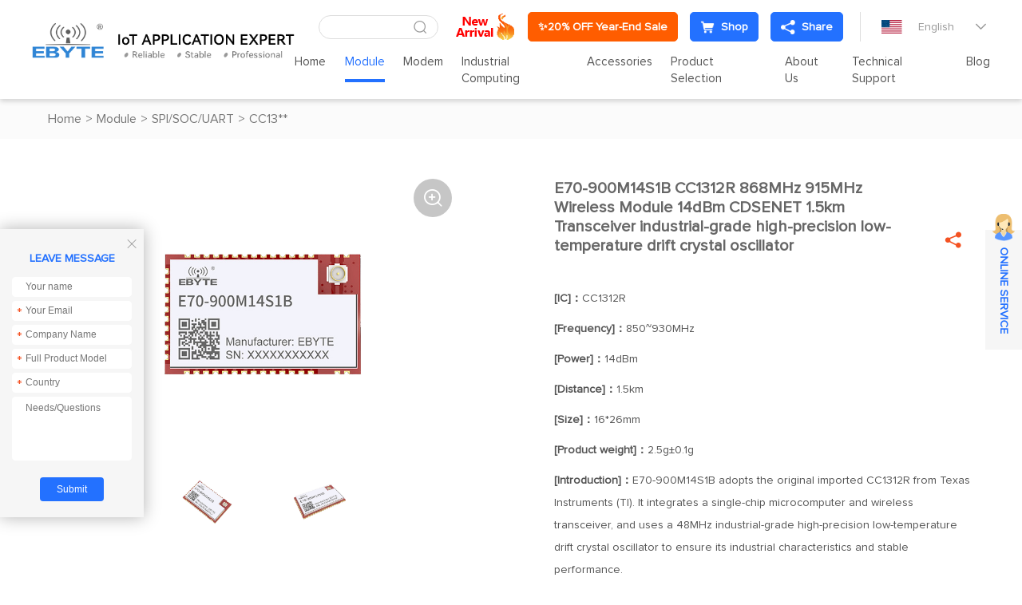

--- FILE ---
content_type: text/css
request_url: https://www.cdebyte.com/css/style.css?t=396
body_size: 23753
content:
@charset "utf-8";.clearfix{zoom:1}.clearfix:after{content:" ";display:block;font-size:0;height:0;clear:both;visibility:hidden}.marginauto{position:absolute;left:0;top:0;right:0;bottom:0;margin:auto;max-width:100%;max-height:100%}@-webkit-keyframes anim-moema-1{60%{-webkit-transform:scale3d(.8, .8, 1);transform:scale3d(.8, .8, 1)}85%{-webkit-transform:scale3d(1.1, 1.1, 1);transform:scale3d(1.1, 1.1, 1)}100%{-webkit-transform:scale3d(1, 1, 1);transform:scale3d(1, 1, 1)}}@-moz-keyframes anim-moema-1{60%{-webkit-transform:scale3d(.8, .8, 1);-moz-transform:scale3d(.8, .8, 1);transform:scale3d(.8, .8, 1)}85%{-webkit-transform:scale3d(1.1, 1.1, 1);-moz-transform:scale3d(1.1, 1.1, 1);transform:scale3d(1.1, 1.1, 1)}100%{-webkit-transform:scale3d(1, 1, 1);-moz-transform:scale3d(1, 1, 1);transform:scale3d(1, 1, 1)}}@-o-keyframes anim-moema-1{60%{-webkit-transform:scale3d(.8, .8, 1);transform:scale3d(.8, .8, 1)}85%{-webkit-transform:scale3d(1.1, 1.1, 1);transform:scale3d(1.1, 1.1, 1)}100%{-webkit-transform:scale3d(1, 1, 1);transform:scale3d(1, 1, 1)}}@keyframes anim-moema-1{60%{-webkit-transform:scale3d(.8, .8, 1);-moz-transform:scale3d(.8, .8, 1);transform:scale3d(.8, .8, 1)}85%{-webkit-transform:scale3d(1.1, 1.1, 1);-moz-transform:scale3d(1.1, 1.1, 1);transform:scale3d(1.1, 1.1, 1)}100%{-webkit-transform:scale3d(1, 1, 1);-moz-transform:scale3d(1, 1, 1);transform:scale3d(1, 1, 1)}}@-webkit-keyframes anim-moema-2{to{opacity:0;-webkit-transform:scale3d(1, 1, 1);transform:scale3d(1, 1, 1)}}@-moz-keyframes anim-moema-2{to{opacity:0;-webkit-transform:scale3d(1, 1, 1);-moz-transform:scale3d(1, 1, 1);transform:scale3d(1, 1, 1)}}@-o-keyframes anim-moema-2{to{opacity:0;-webkit-transform:scale3d(1, 1, 1);transform:scale3d(1, 1, 1)}}@keyframes anim-moema-2{to{opacity:0;-webkit-transform:scale3d(1, 1, 1);-moz-transform:scale3d(1, 1, 1);transform:scale3d(1, 1, 1)}}.linenowrap{white-space:nowrap;overflow:hidden;text-overflow:ellipsis}.center{display:flex;display:-webkit-flex;justify-content:space-between;-webkit-justify-content:space-between;align-items:center;-webkit-align-items:center}.wrapper{overflow:hidden}.header{position:relative;z-index:99;padding:24px 3.125% 0;background:#fff;display:-webkit-flex;display:-moz-box;display:-ms-flexbox;display:flex;-webkit-justify-content:space-between;-moz-box-pack:justify;-ms-flex-pack:justify;justify-content:space-between;box-shadow:0 3px 6px rgba(0,0,0,0.16)}.home-header{position:fixed;left:0;top:0;z-index:99;box-sizing:border-box;width:100%;background:none;box-shadow:none;transition:.68s}.home-header:before{position:absolute;left:0;top:0;z-index:-1;content:"";width:100%;height:140%;background:linear-gradient(to bottom, rgba(7,97,201,0.4) 0%, rgba(7,97,201,0) 100%);transition:.4s}.home-header:hover,.home-header.scroll{background:#fff}.home-header:hover:before,.home-header.scroll:before{opacity:0;visibility:hidden}.home-header:hover .logo img,.home-header.scroll .logo img{opacity:1;visibility:visible}.home-header:hover .logo img.hide,.home-header.scroll .logo img.hide{opacity:0;visibility:hidden}.home-header:hover .navs>li>a,.home-header.scroll .navs>li>a{color:#555555}.home-header:hover .edite-defaut span,.home-header.scroll .edite-defaut span{color:#999999}.home-header:hover .edite-defaut i,.home-header.scroll .edite-defaut i{color:#999999}.home-header .logo img{opacity:0;visibility:hidden}.home-header .logo img.hide{opacity:1;visibility:visible}.home-header .navs>li>a{color:#fff}.home-header .edite-defaut span{color:#fff}.home-header .edite-defaut i{color:#fff}.logo{display:block;position:relative;line-height:1;margin-top:15px;max-wdith:480px}.logo img{display:block;width:100%;height:auto;transition:.5s}.logo img.hide{position:absolute;left:0;top:0;opacity:0;visibility:hidden}.header-top{display:-webkit-flex;display:-moz-box;display:-ms-flexbox;display:flex;-webkit-justify-content:flex-end;-moz-box-pack:end;-ms-flex-pack:end;justify-content:flex-end;-webkit-align-items:center;-moz-box-align:center;-ms-flex-align:center;align-items:center}.header-search{position:relative}.header-search .text{-moz-box-sizing:border-box;box-sizing:border-box;width:189px;padding-left:14px;height:30px;line-height:28px;padding-right:34px;border:1px solid #DDDDDD;border-radius:15px;color:#555555;font-size:16px;background:#fff;outline:none;-webkit-transition:.38s;-o-transition:.38s;-moz-transition:.38s;transition:.38s}.header-search .text:focus{border-color:#2371FF}.header-search .sub{position:absolute;right:0;top:0;color:#999999;font-size:18px;line-height:30px;border:none;padding-right:15px;padding-left:1px;cursor:pointer;background:none;-webkit-transition:.38s;-o-transition:.38s;-moz-transition:.38s;transition:.38s}.header-search .sub:hover{color:#2371FF}.emain{padding:0 0 0 22px;border-right:1px solid #DDDDDD;line-height:1;display:-webkit-flex;display:-moz-box;display:-ms-flexbox;display:flex;align-items:center}.emain a{margin-right:15px}.emain .tt-emain-item{display:flex;align-items:center;border-radius:5px;transition:all .1s;color:#FFFFFF;height:35px;padding:0 12px}.emain .tt-emain-item .ico{margin-right:8px;position:relative;display:block;height:18px}.emain .tt-emain-item .ico img{height:100%;display:block;transition:.3s}.emain .tt-emain-item .ico .img2{position:absolute;left:0;top:0;width:100%;display:block;opacity:0;visibility:hidden}.emain .tt-emain-item .txt{font-size:14px;font-weight:bold}.emain .tt-emain-item:hover{border-color:#717171;background-color:transparent;color:#717171}.emain .tt-emain-item:hover .img2{opacity:1;visibility:visible}.emain .tt-emain-item1{background-color:#2371FF;border:1px solid #2371FF}.emain .tt-emain-item2{background-color:#ff5d00;border:1px solid #ff5d00}.header-share{position:relative;z-index:10}.header-share:hover .share-down{opacity:1;visibility:visible;pointer-events:visible;top:100%}.menu-down{position:fixed;left:100%;top:60px;bottom:0;background:#666666;width:100%;overflow-y:scroll;opacity:0;-webkit-overflow-scrolling:touch;z-index:999;padding-bottom:30px;-webkit-transition:.78s;-o-transition:.78s;-moz-transition:.78s;transition:.78s}.menu-down.show{left:0;opacity:1}.menu-down .edition{float:none;padding:15px 3%;background:#555555}.menu-down .edition .edites{float:none;float:right;margin-top:15px}.menu-down .edition .search{float:none;float:left;position:relative}.menu-down .edition .search input[type="text"]{height:44px;line-height:44px;color:#333;font-size:16px;width:257px;border:none;border-radius:22px;padding-left:15px;font-size:14px;box-sizing:border-box;padding-right:50px}.menu-down .edition .search input[type="button"]{width:50px;height:100%;border:none;cursor:pointer;position:absolute;right:0;top:0;color:#2371FF;background:none}.menu-down .edition .edites a{margin-left:12px;font-size:18px;font-weight:normal;color:#fff;line-height:18px}.menu-down .edition .edites a:hover,.menu-down .edition .edites a.now{color:#2371FF}.menu-list{padding-top:29px;padding-bottom:58px}.menu-list>li>a{display:block;padding:15px 3%;border-bottom:1px solid #4a4a4a;color:#ffffff;font-size:18px;line-height:1.5;position:relative}.menu-list>li>a:before{content:"";width:15px;height:15px;position:absolute;right:3%;top:50%;-ms-transform:translateY(-50%) scale(0);-o-transform:translateY(-50%) scale(0);transform:translateY(-50%) scale(0);-webkit-transform:translateY(-50%) scale(0);-moz-transform:translateY(-50%) scale(0)}.menu-list>li>a:hover,.menu-list>li>a.on{color:#fff;background:#2371FF}.menu-list>li>a:hover:before,.menu-list>li>a.on:before{-ms-transform:translateY(-50%) scale(1);-o-transform:translateY(-50%) scale(1);transform:translateY(-50%) scale(1);-webkit-transform:translateY(-50%) scale(1);-moz-transform:translateY(-50%) scale(1)}.iphone-menu{background:#515151;display:none}.iphone-menu li{width:50%;float:left;border-bottom:1px solid #666666;-moz-box-sizing:border-box;box-sizing:border-box}.iphone-menu li a{color:#ffffff;font-size:14px;padding:12px 6%;line-height:1.5;position:relative;display:block}.iphone-menu li a:before{content:"";width:7px;height:12px;background:url(../images/risd.png) center no-repeat;position:absolute;right:7%;top:50%;-ms-transform:translateY(-50%);-o-transform:translateY(-50%);transform:translateY(-50%);-webkit-transform:translateY(-50%);-moz-transform:translateY(-50%);-webkit-transition:430ms;-o-transition:430ms;-moz-transition:430ms;transition:430ms}.iphone-menu li:nth-child(odd){border-right:1px solid #666666}.iphone-menu li a:hover{color:#2371FF}.iphone-menu li a:hover:before{background:url(../images/risd1.png) center no-repeat}.nav-search{position:relative;display:inline-block;height:40px;padding-right:48px;margin-left:-1px}.nav-search .stext{margin:0;border:0 none;background-color:#0066a2;color:#fff;padding:5px 15px;width:130px;line-height:30px;height:30px}.nav-search .sbtn{position:absolute;right:0;top:0;bottom:0;height:40px;border:0 none;width:48px;background:url(../images/serch.png) no-repeat scroll center center #0066a2;text-indent:9999px;cursor:pointer;-webkit-transition:.3s;-o-transition:.3s;-moz-transition:.3s;transition:.3s}.nav-search .sbtn:hover{background-color:#444444}.nav-search .stext::-webkit-input-placeholder{color:#34a9ee}.nav-search .stext:-moz-placeholder{color:#34a9ee}.nav-search .stext::-moz-placeholder{color:#34a9ee}.nav-search .stext:-ms-input-placeholder{color:#34a9ee}.share-down{position:absolute;left:50%;margin-left:-65px;padding-top:16px;top:160%;width:130px;opacity:0;visibility:hidden;pointer-events:none;-webkit-transition:.45s;-o-transition:.45s;-moz-transition:.45s;transition:.45s}.share-down-list{position:relative;border-radius:5px;padding:20px 0;background:#fff;box-shadow:0 0 5px rgba(0,0,0,0.16)}.share-down-list li{padding-left:22px;margin-bottom:12px}.share-down-list li:last-child{margin-bottom:0}.share-down-list li a{display:-webkit-inline-flex;display:-moz-inline-box;display:-ms-inline-flexbox;display:inline-flex;-webkit-align-items:center;-moz-box-align:center;-ms-flex-align:center;align-items:center;-webkit-justify-content:flex-start;-moz-box-pack:start;-ms-flex-pack:start;justify-content:flex-start}.share-down-list li a img{display:-webkit-inline-flex;display:-moz-inline-box;display:-ms-inline-flexbox;display:inline-flex;height:20px}.share-down-list li a span{display:-webkit-inline-flex;display:-moz-inline-box;display:-ms-inline-flexbox;display:inline-flex;color:#333;font-size:14px;margin-left:10px}.edite{margin-left:22px;position:relative;z-index:5;cursor:pointer}.edite:hover .edite-defaut i{-webkit-transform:scale(.6) rotate(180deg);-moz-transform:scale(.6) rotate(180deg);-ms-transform:scale(.6) rotate(180deg);-o-transform:scale(.6) rotate(180deg);transform:scale(.6) rotate(180deg)}.edite:hover .edite-down{opacity:1;visibility:visible;-webkit-transform:translateY(0);-moz-transform:translateY(0);-ms-transform:translateY(0);-o-transform:translateY(0);transform:translateY(0);pointer-events:visible}.edite-defaut{position:relative;display:-webkit-flex;display:-moz-box;display:-ms-flexbox;display:flex;-webkit-align-items:center;-moz-box-align:center;-ms-flex-align:center;align-items:center}.edite-defaut img{display:block;width:26px}.edite-defaut span{display:block;margin-left:20px;width:96px;line-height:1.2;color:#999999;font-size:18px;transition:.36s}.edite-defaut i{display:inline-block;color:#999999;font-size:12px;font-style:normal;-webkit-transform:scale(.6);-moz-transform:scale(.6);-ms-transform:scale(.6);-o-transform:scale(.6);transform:scale(.6);-webkit-transition:.38s;-o-transition:.38s;-moz-transition:.38s;transition:.38s}.edite-down{position:absolute;left:0;top:100%;width:100%;padding-top:18px;z-index:10;opacity:0;visibility:hidden;-webkit-transform:translateY(30px);-moz-transform:translateY(30px);-ms-transform:translateY(30px);-o-transform:translateY(30px);transform:translateY(30px);pointer-events:none;-webkit-transition:.4s;-o-transition:.4s;-moz-transition:.4s;transition:.4s}.edite-down:after{position:absolute;left:50%;margin-left:-6px;top:6px;content:"";border-left:10px solid transparent;border-right:10px solid transparent;border-bottom:10px solid #fff}.edite-down:before{content:'';position:absolute;z-index:99;left:50%;margin-left:-8px;top:6px;width:0;height:0;border-left:10px solid transparent;border-right:10px solid transparent;border-bottom:10px solid #f6f6f6}.edite-list{padding:16px 0;background:#fff;border-radius:4px;box-shadow:0 0 5px rgba(0,0,0,0.16)}.edite-list li{margin-bottom:8px}.edite-list li:last-child{margin-bottom:0}.edite-list li a{margin-left:40px;display:inline-block}.edite-list li a img{display:inline-block;margin-right:10px;width:26px;height:auto;vertical-align:middle}.edite-list li a span{display:inline-block;color:#999999;font-size:14px;-webkit-transition:.38s;-o-transition:.38s;-moz-transition:.38s;transition:.38s}.edite-list li a:hover span{color:#2371FF}.header-navs{margin-top:24px}.navs{display:-webkit-flex;display:-moz-box;display:-ms-flexbox;display:flex}.navs>li{margin-left:40px}.navs>li:first-child{margin-left:0}.navs>li.min-menus{position:relative}.navs>li>a{position:relative;z-index:2;padding-bottom:22px;display:block;color:#555555;font-size:20px;line-height:1.4}.navs>li>a:before{content:"";width:0;height:5px;background:#2371FF;position:absolute;right:0;bottom:0;transition:.4s;z-index:-1}.navs>li>a:hover,.navs>li>a.active{color:#fff}.navs>li>a:hover:before,.navs>li>a.active:before{width:100%;right:auto;left:0}.navs>li:hover>a,.navs>li.active>a{color:#2371FF}.navs>li:hover>a:before,.navs>li.active>a:before{width:100%;right:auto;left:0}.navs>li:hover .navs-menu-down{opacity:1;visibility:visible;transform:translateY(0);pointer-events:visible}.navs-menu-down{position:absolute;left:50%;margin-left:-75px;top:100%;width:150px;opacity:0;visibility:hidden;transform:translateY(40px);transition:.5s;pointer-events:none}.navs-menuli{position:relative;background:#fff;box-shadow:0 0 5px rgba(0,0,0,0.16);border-radius:5px;padding:20px 0}.navs-menuli li{margin-bottom:5px;text-align:center}.navs-menuli li:last-child{margin-bottom:0}.navs-menuli li a{display:inline-block;color:#555555;font-size:14px;line-height:2}.navs-menuli li a:hover{color:#2371FF}.navs-menu{position:absolute;width:100%;left:0;top:100%;background:#fff;box-shadow:0 0 5px rgba(0,0,0,0.16);display:none}.navs-product{display:-webkit-flex;display:-moz-box;display:-ms-flexbox;display:flex}.navs-left{width:25%;background:#F0F0F0}.navs-left-list{padding:40px 40px 40px 12.5%}.navs-left-list li{margin-bottom:15px}.navs-left-list li:last-child{margin-bottom:0}.navs-left-list li:hover a,.navs-left-list li.active a{color:#2371FF;font-weight:bold}.navs-left-list li:hover a i,.navs-left-list li.active a i{opacity:1;visibility:visible;right:0}.navs-left-list li a{display:block;position:relative;color:#333333;font-size:18px}.navs-left-list li a i{display:block;position:absolute;right:4px;top:50%;margin-top:-7px;line-height:1;color:#2371FF;font-size:14px;font-style:normal;opacity:0;visibility:hidden;-webkit-transition:.35s;-o-transition:.35s;-moz-transition:.35s;transition:.35s}.navs-right{-webkit-flex:1;-moz-box-flex:1;-ms-flex:1;flex:1;display:-webkit-flex;display:-moz-box;display:-ms-flexbox;display:flex;padding-top:40px;background:#fff}.navs-tab{-moz-box-sizing:border-box;box-sizing:border-box;padding:0 0 0 90px}.product-menu{position:relative;display:none;min-height:420px}.product-menu:first-child{display:block}.product-menu-wrap{display:-webkit-flex;display:-moz-box;display:-ms-flexbox;display:flex;width:60%}.product-menu-list{-webkit-flex:1;-moz-box-flex:1;-ms-flex:1;flex:1}.product-menu-list p{margin-bottom:15px}.product-menu-list p a{display:inline-block;color:#777777;font-size:18px}.product-menu-list p a:hover{color:#2371FF}.navs-tab{width:100%}.technology-imgs-list{position:absolute;right:0;top:0;padding-right:46px;width:39.65%}.technology-imgs-list .technology-info{display:none}.technology-imgs-list .technology-info:first-child{display:block}.technology-info{-moz-box-sizing:border-box;box-sizing:border-box}.technology-info figure{position:relative;display:block;padding-bottom:56.66666%;height:0;overflow:hidden;line-height:1}.technology-info figure img{position:absolute;left:0;top:0;width:100%;height:100%;transition:.58s;object-fit:cover}.technology-info figure img{-webkit-transition:.58s;-o-transition:.58s;-moz-transition:.58s;transition:.58s}.technology-info a:hover figure img{-webkit-transform:scale(1.05);-moz-transform:scale(1.05);-ms-transform:scale(1.05);-o-transform:scale(1.05);transform:scale(1.05)}.technology-info a:hover .technology-text strong{color:#2371FF}.technology-text{margin-top:42px}.technology-text strong{display:block;margin-bottom:5px;line-height:1.2;color:#555555;font-size:18px;font-weight:bold;-webkit-transition:.38s;-o-transition:.38s;-moz-transition:.38s;transition:.38s}.technology-text p{color:#999999;font-size:14px}.navs-about{display:-webkit-flex;display:-moz-box;display:-ms-flexbox;display:flex;background:#fff}.navs-about-menu{width:58.54%;background:#F0F0F0}.navs-about-list{padding:104px 10.32% 0 17.8%;display:-webkit-flex;display:-moz-box;display:-ms-flexbox;display:flex;-webkit-flex-wrap:wrap;-ms-flex-wrap:wrap;flex-wrap:wrap}.navs-about-list li{width:33.3333%;margin-bottom:60px}.navs-about-list li a{display:inline-block;color:#333333;font-size:18px}.navs-about-list li a:hover{color:#2371FF}.navs-about-info{padding:54px 60px 38px;-webkit-flex:1;-moz-box-flex:1;-ms-flex:1;flex:1}.navs-about-info a{display:-webkit-flex;display:-moz-box;display:-ms-flexbox;display:flex;-webkit-justify-content:space-between;-moz-box-pack:justify;-ms-flex-pack:justify;justify-content:space-between;-webkit-flex-direction:row-reverse;-moz-box-orient:horizontal;-moz-box-direction:reverse;-ms-flex-direction:row-reverse;flex-direction:row-reverse;-webkit-align-items:center;-moz-box-align:center;-ms-flex-align:center;align-items:center}.navs-about-info a:hover figure img{-webkit-transform:scale(1.05);-moz-transform:scale(1.05);-ms-transform:scale(1.05);-o-transform:scale(1.05);transform:scale(1.05)}.navs-about-info a:hover .navs-about-in strong{color:#2371FF}.navs-about-info figure{display:block;width:63.4%;overflow:hidden}.navs-about-info figure img{display:block;width:100%;height:auto;-webkit-transition:.65s;-o-transition:.65s;-moz-transition:.65s;transition:.65s}.navs-about-in{margin-right:8%;width:178px}.navs-about-in strong{display:block;margin-bottom:15px;line-height:1.2;color:#555555;font-size:18px}.navs-about-in p{color:#999999;font-size:14px}.banner{position:relative;overflow:hidden}.banner-pop{position:fixed;left:0;top:0;width:100%;height:100%;z-index:199;background:rgba(0,0,0,0.8);pointer-events:none;opacity:0;visibility:hidden;-webkit-transition:.78s;-o-transition:.78s;-moz-transition:.78s;transition:.78s}.banner-pop.show{opacity:1;visibility:visible;pointer-events:visible}.banner-pop.show .pop-wraps{opacity:1;visibility:visible;top:50%}.pop-bg{position:absolute;left:0;top:0;width:100%;height:100%}.pop-wraps{position:absolute;left:50%;top:60%;width:1000px;-webkit-transform:translate(-50%, -50%);-moz-transform:translate(-50%, -50%);-ms-transform:translate(-50%, -50%);-o-transform:translate(-50%, -50%);transform:translate(-50%, -50%);opacity:0;visibility:visible;-webkit-transition:.75s;-o-transition:.75s;-moz-transition:.75s;transition:.75s}.pop-wraps .pop-close{display:block;position:absolute;right:0;top:-45px;color:#fff;font-size:30px;line-height:1;cursor:pointer;-webkit-transition:.4s;-o-transition:.4s;-moz-transition:.4s;transition:.4s}.pop-wraps .pop-close:hover{-webkit-transform:rotate(180deg);-moz-transform:rotate(180deg);-ms-transform:rotate(180deg);-o-transform:rotate(180deg);transform:rotate(180deg)}.pop-wraps .pop-video{position:relative;width:100%;height:562px;-o-background-size:cover;background-size:cover}.banner-swiper .swiper-pagination{display:none !important}.banner-tt .linkA{position:absolute;left:0;top:0;width:100%;height:100%;background:rgba(0,0,0,0)}.banner-tt .pimg::before{display:none}.banner-tt .slick-dots{left:0;bottom:3%;text-align:center;display:none !important}.banner-tt .slick-dots li{position:relative;width:auto;height:auto;margin:0 5px 0 0;padding:0;cursor:pointer}.banner-tt .slick-dots li a{width:8px;height:8px;background-color:rgba(255,255,255,0.5);display:block;border-radius:50%}.banner-tt .slick-dots li.slick-active a{background-color:rgba(3,154,221,0.8)}.banners{position:relative}.bannerdown{display:none;position:absolute;text-align:center;left:0;right:0;padding:30px 5% 40px;bottom:0;z-index:20;box-sizing:border-box}.bannerlis{display:block;width:100%}.bannerlis li{width:190px;display:inline-block;*display:inline;*zoom:1;margin-left:40px;cursor:pointer}.bannerlis li:first-child{margin-left:0}.banner-texts{position:relative;padding:15px 0 0;color:#fff;font-size:20px;border-top:2px solid rgba(255,255,255,0.4);text-shadow:0 3px 5px rgba(0,0,0,0.16)}.banner-texts i{display:block;position:absolute;left:0;top:-2px;width:0;height:2px;background:#fff;z-index:2;transition:.2s}.bannwr{position:relative;z-index:1}.bannwr:before{content:"";width:100%;height:100%;position:absolute;left:0;top:0;background:#007ec8;filter:alpha(opacity=70);background:rgba(0,126,200,0.7);opacity:0;visibility:hidden;transition:.5s;z-index:-1}.bannwr img{display:block;width:100%}.bannerlis li.active .banner-texts i{width:100%;transition:4.5s}.banner-tt .pcimg{display:block;width:100%}.banner-tt .mimg{display:none;width:100%}.bvideo{position:absolute;left:0;top:0;width:100%;height:100%}.item.slick-current .banner-text strong{-webkit-animation:lightSpeedIn 1000ms both;-moz-animation:lightSpeedIn 1000ms both;-o-animation:lightSpeedIn 1000ms both;animation:lightSpeedIn 1000ms both}.item.slick-current .banner-text p{-webkit-animation:lightSpeedIn 1000ms .3s both;-moz-animation:lightSpeedIn 1000ms .3s both;-o-animation:lightSpeedIn 1000ms .3s both;animation:lightSpeedIn 1000ms .3s both}.item.slick-current .banner-text i{opacity:1;visibility:visible;-webkit-transform:scale(1);-moz-transform:scale(1);-ms-transform:scale(1);-o-transform:scale(1);transform:scale(1);-webkit-transition-delay:.56s;-moz-transition-delay:.56s;-o-transition-delay:.56s;transition-delay:.56s}.item.slick-current figure{-webkit-animation:scaleUpDown 5s forwards cubic-bezier(.25, .46, .45, .94);-moz-animation:scaleUpDown 5s forwards cubic-bezier(.25, .46, .45, .94);-o-animation:scaleUpDown 5s forwards cubic-bezier(.25, .46, .45, .94);animation:scaleUpDown 5s forwards cubic-bezier(.25, .46, .45, .94)}.item.slick-current .label{opacity:1;visibility:visible;-webkit-transform:translateY(0);-moz-transform:translateY(0);-ms-transform:translateY(0);-o-transform:translateY(0);transform:translateY(0);-webkit-transition:.5s .56s;-o-transition:.5s .56s;-moz-transition:.5s .56s;transition:.5s .56s}@-webkit-keyframes lightSpeedIn{from{-webkit-transform:translate3d(100%, 0, 0) skewX(-30deg);transform:translate3d(100%, 0, 0) skewX(-30deg);opacity:0}60%{-webkit-transform:skewX(20deg);transform:skewX(20deg);opacity:1}80%{-webkit-transform:skewX(-5deg);transform:skewX(-5deg);opacity:1}to{-webkit-transform:none;transform:none;opacity:1}}@-moz-keyframes lightSpeedIn{from{-moz-transform:translate3d(100%, 0, 0) skewX(-30deg);transform:translate3d(100%, 0, 0) skewX(-30deg);opacity:0}60%{-moz-transform:skewX(20deg);transform:skewX(20deg);opacity:1}80%{-moz-transform:skewX(-5deg);transform:skewX(-5deg);opacity:1}to{-moz-transform:none;transform:none;opacity:1}}@-o-keyframes lightSpeedIn{from{transform:translate3d(100%, 0, 0) skewX(-30deg);opacity:0}60%{-o-transform:skewX(20deg);transform:skewX(20deg);opacity:1}80%{-o-transform:skewX(-5deg);transform:skewX(-5deg);opacity:1}to{-o-transform:none;transform:none;opacity:1}}@keyframes lightSpeedIn{from{-webkit-transform:translate3d(100%, 0, 0) skewX(-30deg);-moz-transform:translate3d(100%, 0, 0) skewX(-30deg);transform:translate3d(100%, 0, 0) skewX(-30deg);opacity:0}60%{-webkit-transform:skewX(20deg);-moz-transform:skewX(20deg);-o-transform:skewX(20deg);transform:skewX(20deg);opacity:1}80%{-webkit-transform:skewX(-5deg);-moz-transform:skewX(-5deg);-o-transform:skewX(-5deg);transform:skewX(-5deg);opacity:1}to{-webkit-transform:none;-moz-transform:none;-o-transform:none;transform:none;opacity:1}}@-webkit-keyframes scaleUpDown{from{-webkit-transform:scale(1.08);transform:scale(1.08)}to{-webkit-transform:scale(1);transform:scale(1)}}@-moz-keyframes scaleUpDown{from{-webkit-transform:scale(1.08);-moz-transform:scale(1.08);transform:scale(1.08)}to{-webkit-transform:scale(1);-moz-transform:scale(1);transform:scale(1)}}@-o-keyframes scaleUpDown{from{-webkit-transform:scale(1.08);-o-transform:scale(1.08);transform:scale(1.08)}to{-webkit-transform:scale(1);-o-transform:scale(1);transform:scale(1)}}@keyframes scaleUpDown{from{-webkit-transform:scale(1.08);-moz-transform:scale(1.08);-o-transform:scale(1.08);transform:scale(1.08)}to{-webkit-transform:scale(1);-moz-transform:scale(1);-o-transform:scale(1);transform:scale(1)}}.banner-text{position:absolute;left:17.7%;top:30%;padding-bottom:50px;z-index:3}.banner-text i{display:inline-block;position:absolute;left:0;bottom:0;content:"";width:31px;height:27px;background:url(../images/f.png) center no-repeat;opacity:0;visibility:hidden;-webkit-transform:scale(0);-moz-transform:scale(0);-ms-transform:scale(0);-o-transform:scale(0);transform:scale(0);-webkit-transition:.56s;-o-transition:.56s;-moz-transition:.56s;transition:.56s}.banner-text strong{display:block;margin-left:-10px;margin-bottom:6px;line-height:1;color:#555555;font-size:3.77vw;text-transform:uppercase}.banner-text strong::first-letter{color:#2371FF}.banner-text p{color:#555555;font-size:20px;line-height:1.6;-webkit-transition:.4s;-o-transition:.4s;-moz-transition:.4s;transition:.4s}.banner-color .banner-text strong{color:#fff;text-shadow:0 3px 5px rgba(0,0,0,0.2)}.banner-color .banner-text p{color:#fff;text-shadow:0 3px 5px rgba(0,0,0,0.2)}.banner-color .label p{color:#fff;text-shadow:0 3px 5px rgba(0,0,0,0.2)}.banner-next{position:absolute;left:8%;bottom:40px;z-index:22}.banner-numble{color:#fff;font-size:14px}.banner-numble b{display:inline-block;margin-right:4px}.banner-numble span{display:inline-block;margin-left:4px}.banner-span{position:relative;display:flex;margin-top:10px;width:300px;height:4px;background:#fff}.banner-span span{display:block;flex:1;height:100%;background:#2371ff;transition:.45s;opacity:0;visibility:hidden}.banner-span span.active{opacity:1;visibility:visible}.banner-btn{margin-top:11px;display:flex;justify-content:space-between;cursor:pointer}.item.colorFont .banner-text strong,.item.colorFont .banner-text p{color:#fff}.item.colorFont .label p{color:#fff}.banner-prev{display:flex;align-items:center}.banner-prev i{display:inline-block;position:relative;top:-2px;color:#fff;font-style:normal;line-height:1;font-size:12px}.banner-prev span{display:inline-block;margin-left:4px;color:#fff;font-size:12px}.banner-prev.next{flex-direction:row-reverse}.banner-prev.next span{margin-left:0;margin-right:4px}.bvideos{position:absolute;left:50%;margin-left:-5px;bottom:4px;line-height:1;width:10px;height:15px;background:url(../images/icon2.svg) center no-repeat;cursor:pointer;z-index:5}.bvideos.stop{background:url(../images/icon3.svg) center no-repeat}.label{position:absolute;left:17.7%;bottom:22.35%;z-index:3;opacity:0;visibility:hidden;-webkit-transform:translateY(40px);-moz-transform:translateY(40px);-ms-transform:translateY(40px);-o-transform:translateY(40px);transform:translateY(40px);-webkit-transition:0;-o-transition:0;-moz-transition:0;transition:0}.label p{color:#555555;line-height:1;font-size:1.5vw;font-style:italic;text-transform:uppercase}.banners{position:relative;z-index:2;overflow:hidden}.pimg{position:relative}.pimg:before{position:absolute;left:0;top:0;content:"";width:100%;height:100%;background:rgba(0,0,0,0.2);z-index:2}.item{float:left;overflow:hidden}.item .pimg img{position:relative;width:100%;height:100%;object-fit:cover}.banner-tt{position:relative;z-index:1}.banner-tt .slick-track{display:flex}.banner-min{position:absolute;left:50%;-webkit-transform:translateX(-50%);-moz-transform:translateX(-50%);-ms-transform:translateX(-50%);-o-transform:translateX(-50%);transform:translateX(-50%);bottom:30px;display:-webkit-flex;display:-moz-box;display:-ms-flexbox;display:flex;z-index:5}.banner-min li{position:relative;z-index:3;margin-right:3px;text-align:center;cursor:pointer;padding:19px 0 12px;width:180px;background:rgba(85,85,85,0.5)}.banner-min li:before{content:"";width:100%;height:0;background:rgba(35,113,255,0.81);position:absolute;left:0;bottom:0;transition:.45s;z-index:-1}.banner-min li:hover,.banner-min li.active{color:rgba(35,113,255,0.81)}.banner-min li:hover:before,.banner-min li.active:before{height:100%;bottom:auto;top:0}.banner-min li:last-child{margin-right:0}.banner-min li b{display:block;position:relative;margin:auto;margin-bottom:10px;width:34px;height:23px;text-align:center}.banner-min li b img{position:absolute;left:0;top:0;right:0;bottom:0;margin:auto;max-width:100%;max-height:100%}.banner-min li span{display:block;line-height:1;color:#FFFFFF;font-size:16px}.banner-video{position:absolute;left:0;top:0;width:100%;height:100%;object-fit:cover}.home-product{position:relative;margin-top:12px;overflow:hidden}.home-tab-item{position:absolute;left:0;top:0;width:100%;-webkit-transition:0s;-o-transition:0s;-moz-transition:0s;transition:0s;opacity:0;visibility:hidden;-webkit-transform:translateY(50px);-moz-transform:translateY(50px);-ms-transform:translateY(50px);-o-transform:translateY(50px);transform:translateY(50px)}.home-tab-item.show{position:relative;opacity:1;visibility:visible;-webkit-transform:translateY(0);-moz-transform:translateY(0);-ms-transform:translateY(0);-o-transform:translateY(0);transform:translateY(0);-webkit-transition:.58s;-o-transition:.58s;-moz-transition:.58s;transition:.58s}.home-product-swiper{position:relative;padding-left:9.895%;padding-right:2.895%;display:-webkit-flex;display:-moz-box;display:-ms-flexbox;display:flex;-webkit-align-items:center;-moz-box-align:center;-ms-flex-align:center;align-items:center;overflow:hidden}.home-product-info{width:67%;position:relative}.home-produc-tab{position:relative;z-index:2}.home-proslide{float:left;display:-webkit-flex;display:-moz-box;display:-ms-flexbox;display:flex;-webkit-justify-content:space-between;-moz-box-pack:justify;-ms-flex-pack:justify;justify-content:space-between;-webkit-align-items:center;-moz-box-align:center;-ms-flex-align:center;align-items:center}.home-product-text{position:relative;z-index:2;width:36%;height:440px;background:#F8F8F8;-moz-box-sizing:border-box;box-sizing:border-box}.home-product-text:before{position:absolute;left:0;bottom:0;z-index:-1;content:"";width:100%;height:100%;background:url(../img/probgs.png) center bottom no-repeat;-o-background-size:100% auto;background-size:100% auto;mix-blend-mode:luminosity}.home-promaximg{-webkit-flex:1;-moz-box-flex:1;-ms-flex:1;flex:1;margin-left:44px;margin-right:92px}.home-promaximg img{max-width:100%;height:auto}.hpro-slide{margin:51px 8% 0}.hpro-slide strong{display:block;position:relative;padding-bottom:16px;line-height:1.1;color:#333333;font-size:26px;font-weight:normal}.hpro-slide strong:before{position:absolute;left:0;bottom:0;content:"";width:39px;height:2px;background:#DDDDDD}.home-proinfo{margin-top:18px}.home-proinfo p{color:#555555;font-size:16px;overflow:hidden;text-overflow:ellipsis;display:-webkit-box;-webkit-line-clamp:5;-webkit-box-orient:vertical}.home-proicon{margin-top:20px;display:-webkit-flex;display:-moz-box;display:-ms-flexbox;display:flex;-webkit-flex-wrap:wrap;-ms-flex-wrap:wrap;flex-wrap:wrap;margin-bottom:30px}.home-proicon li{margin-right:40px}.home-proicon li a{display:inline-block;color:#2371FF;font-size:16px;font-family:"Roboto"}.read-more a,.read-more span{display:block;width:140px;height:46px;line-height:46px;text-align:center;background:#2371FF;color:#fff;font-size:16px;font-family:"Open Sans"}.read-more a:hover,.read-more span:hover{animation:anim-moema-1 .4s forwards;-webkit-animation:anim-moema-1 .4s forwards}.read-more a:hover:before,.read-more span:hover:before{animation:anim-moema-2 .4s .4s forwards;-webkit-animation:anim-moema-2 .4s .4s forwards;visibility:visible}.read-more a:before,.read-more span:before{content:'';position:absolute;top:-20px;left:-20px;bottom:-20px;right:-20px;background:inherit;border-radius:50px;z-index:-1;opacity:.4;-webkit-transform:scale3d(.8, .5, 1);transform:scale3d(.8, .5, 1);visibility:hidden}.read-more a:before,.read-more span:before{border-radius:0px}.home-product-imgs{-webkit-flex:1;-moz-box-flex:1;-ms-flex:1;flex:1;overflow:hidden}.home-promin{width:160%;margin-left:-60%}.proimgs-slide{float:left;width:auto;height:286px;display:-webkit-flex;display:-moz-box;display:-ms-flexbox;display:flex;-webkit-align-items:center;-moz-box-align:center;-ms-flex-align:center;align-items:center;-webkit-justify-content:center;-moz-box-pack:center;-ms-flex-pack:center;justify-content:center}.proimgs-slide.slick-current figure{-webkit-transform:scale(1);-moz-transform:scale(1);-ms-transform:scale(1);-o-transform:scale(1);transform:scale(1)}.proimgs-slide figure{display:block;margin:0 30px;-webkit-transition:.5s;-o-transition:.5s;-moz-transition:.5s;transition:.5s}.proimgs-slide figure img{display:block;max-height:100%;max-width:100%}.home-produc-tab .slick-list{position:relative;z-index:2}.home-produc-tab .slick-arrow{position:absolute;top:50%;margin-top:-28px;width:56px;height:56px;text-align:center;line-height:56px;border-radius:50%;background:#DDDDDD;cursor:pointer;-webkit-transition:.45s;-o-transition:.45s;-moz-transition:.45s;transition:.45s;z-index:10;border:none;text-indent:9999px;overflow:hidden}.home-produc-tab .slick-arrow.slick-prev{left:-87px;background:#DDDDDD url(../images/arrow1.png) center no-repeat}.home-produc-tab .slick-arrow.slick-next{right:30px;background:#DDDDDD url(../images/arrow2.png) center no-repeat}.home-produc-tab .slick-arrow.slick-prev:hover{background:#DDDDDD url(../images/arrow3.png) center no-repeat}.home-produc-tab .slick-arrow.slick-next:hover{background:#DDDDDD url(../images/arrow4.png) center no-repeat}.home-product-btn{position:relative;padding-left:9.895%;padding-right:9.895%;margin:auto;margin-top:52px;padding-bottom:70px}.home-product-btn-list{display:-webkit-flex;display:-moz-box;display:-ms-flexbox;display:flex;-webkit-justify-content:center;-moz-box-pack:center;-ms-flex-pack:center;justify-content:center}.home-product-btn-list .slick-track{display:-webkit-flex;display:-moz-box;display:-ms-flexbox;display:flex}.home-product-btn-list li{position:relative;text-align:center;cursor:pointer;width:200px}.home-product-btn-list li:last-child:before{display:none}.home-product-btn-list li:before{position:absolute;right:0;bottom:0;content:"";width:1px;height:64px;background:#F0F0F0}.home-product-btn-list li:hover b img.show,.home-product-btn-list li.active b img.show{opacity:0;visibility:hidden;-webkit-transform:translateY(-100%);-moz-transform:translateY(-100%);-ms-transform:translateY(-100%);-o-transform:translateY(-100%);transform:translateY(-100%)}.home-product-btn-list li:hover b img.hide,.home-product-btn-list li.active b img.hide{opacity:1;visibility:visible;-webkit-transform:translateY(0);-moz-transform:translateY(0);-ms-transform:translateY(0);-o-transform:translateY(0);transform:translateY(0)}.home-product-btn-list li:hover span,.home-product-btn-list li.active span{color:#2371FF}.home-product-btn-list li b{display:block;margin:auto;position:relative;width:56px;height:48px;text-align:center;overflow:hidden}.home-product-btn-list li b img{display:block;position:absolute;left:0;top:0;right:0;bottom:0;margin:auto;max-width:100%;max-height:100%;-webkit-transition:.4s;-o-transition:.4s;-moz-transition:.4s;transition:.4s}.home-product-btn-list li b img.hide{-webkit-transform:translateY(100%);-moz-transform:translateY(100%);-ms-transform:translateY(100%);-o-transform:translateY(100%);transform:translateY(100%);opacity:0;visibility:hidden}.home-product-btn-list li span{display:block;line-height:1;text-align:center;margin-top:18px;color:#777777;font-size:20px;-webkit-transition:.4s;-o-transition:.4s;-moz-transition:.4s;transition:.4s}.top-picks{padding:70px calc((100% - 1420px) / 2);background:#FBFBFB;overflow:hidden}.picks-top{display:-webkit-flex;display:-moz-box;display:-ms-flexbox;display:flex;-webkit-justify-content:space-between;-moz-box-pack:justify;-ms-flex-pack:justify;justify-content:space-between;-webkit-align-items:center;-moz-box-align:center;-ms-flex-align:center;align-items:center}.picks-top strong{display:block;position:relative;padding-bottom:20px;line-height:1;color:#555555;font-size:50px;font-weight:normal}.picks-top strong:before{position:absolute;left:0;bottom:0;content:"";width:40px;height:5px;background:#DDDDDD}.picks-top strong:after{position:absolute;left:0;bottom:0;content:"";width:10px;height:5px;background:#2371FF}.picks-scroll{position:relative}.picks-scroll .applicate-prev{display:none}.picks-list{margin-top:90px;display:-webkit-flex;display:-moz-box;display:-ms-flexbox;display:flex;-webkit-flex-wrap:wrap;-ms-flex-wrap:wrap;flex-wrap:wrap}.picks-list li{margin-bottom:39px;width:22%;margin-right:4%}.picks-list li:nth-child(4n+4){margin-right:0}.picks-list li a{display:block;padding:10px 26px 32px;background:#fff;border-radius:10px;box-shadow:0 3px 6px rgba(0,0,0,0.16);box-sizing:border-box;height:100%}.picks-list li a:hover figure img{-webkit-transform:scale(1.08);-moz-transform:scale(1.08);-ms-transform:scale(1.08);-o-transform:scale(1.08);transform:scale(1.08)}.picks-list li a figure{display:block;position:relative;padding-bottom:76%;text-align:center;overflow:hidden;margin-bottom:15px}.picks-list li a figure img{position:absolute;left:0;top:0;right:0;bottom:0;margin:auto;max-width:100%;max-height:100%;-webkit-transition:.5s;-o-transition:.5s;-moz-transition:.5s;transition:.5s}.picks-list-ibox{display:-webkit-flex;display:-moz-box;display:-ms-flexbox;display:flex;-webkit-flex-wrap:wrap;-ms-flex-wrap:wrap;flex-wrap:wrap;font-size:14px;color:#666;margin:90px 0 0 -2%}.picks-list-ibox li{width:31.33%;margin:0 0 2% 2%;display:block;background:#fff;border-radius:10px;box-shadow:0 3px 6px rgba(0,0,0,0.16)}.picks-list-ibox li:hover figure img{-webkit-transform:scale(1.08);-moz-transform:scale(1.08);-ms-transform:scale(1.08);-o-transform:scale(1.08);transform:scale(1.08)}.picks-list-ibox figure{display:block;position:relative;text-align:center;overflow:hidden}.picks-list-ibox figure img{width:100%;display:block;-webkit-transition:.5s;-o-transition:.5s;-moz-transition:.5s;transition:.5s}.picks-list-ibox .type{padding:5px 0;line-height:1.5}.picks-list-ibox .title{font-size:18px;color:#333;line-height:1.4;margin-bottom:10px}.picks-list-ibox .desc{line-height:1.5;margin-bottom:12px;height:63px;overflow:hidden;text-overflow:ellipsis;display:-webkit-box;-webkit-line-clamp:3;-webkit-box-orient:vertical}.picks-list-ibox .more{width:100px;height:30px;line-height:30px;background-color:#2371FF;color:#fff;display:block;border-radius:15px;text-align:center}.picks-list-ibox .more:hover{background-color:#222222}.picks-list-ibox .item{padding:20px 20px 30px}.picks-tt{margin-bottom:21px}.picks-tt strong{display:block;margin-bottom:10px;line-height:1.2;color:#333333;font-size:16px;white-space:nowrap;overflow:hidden;text-overflow:ellipsis}.picks-tt strong img{right:auto}.picks-tt span{display:block;line-height:1.4;color:#2371FF;font-size:14px}.picks-info p{margin-bottom:6px;color:#555555;font-size:14px;white-space:nowrap;overflow:hidden;text-overflow:ellipsis}.picks-info p.reds{color:#F45222}.applicate{padding:70px 0;background-position:center;-o-background-size:cover;background-size:cover;background-attachment:fixed}.applicate-case{position:relative;z-index:2;margin:auto;width:1420px}.applicate-tab{margin-top:30px;overflow:hidden}.applicate-item{float:left;width:100%}.applicate-item a{display:-webkit-flex;display:-moz-box;display:-ms-flexbox;display:flex;-webkit-justify-content:space-between;-moz-box-pack:justify;-ms-flex-pack:justify;justify-content:space-between;-webkit-align-items:center;-moz-box-align:center;-ms-flex-align:center;align-items:center;background:#fff}.applicate-item.slick-current figure img{-webkit-animation:scaleUpDown 5s forwards cubic-bezier(.25, .46, .45, .94);-moz-animation:scaleUpDown 5s forwards cubic-bezier(.25, .46, .45, .94);-o-animation:scaleUpDown 5s forwards cubic-bezier(.25, .46, .45, .94);animation:scaleUpDown 5s forwards cubic-bezier(.25, .46, .45, .94)}.applicate-item.slick-current .applicate-text strong{-webkit-animation:lightSpeedIn 1000ms both;-moz-animation:lightSpeedIn 1000ms both;-o-animation:lightSpeedIn 1000ms both;animation:lightSpeedIn 1000ms both}.applicate-item.slick-current .applicate-text p,.applicate-item.slick-current .applicate-text .read-more{opacity:1;visibility:visible;-webkit-transform:translateY(0);-moz-transform:translateY(0);-ms-transform:translateY(0);-o-transform:translateY(0);transform:translateY(0);-webkit-transition:.65s;-o-transition:.65s;-moz-transition:.65s;transition:.65s}.applicate-item.slick-current .applicate-text .read-more{-webkit-transition-delay:.25s;-moz-transition-delay:.25s;-o-transition-delay:.25s;transition-delay:.25s}.applicate-imgs{width:58.13%}.applicate-imgs figure{position:relative;display:block;padding-bottom:60.91%;height:0;overflow:hidden;line-height:1}.applicate-imgs figure img{position:absolute;left:0;top:0;width:100%;height:100%;transition:.58s;object-fit:cover}.applicate-text{margin-right:3.661%;width:36.26%}.applicate-text small{display:block;margin-bottom:20px;line-height:1;color:#2371FF;font-size:16px;font-weight:bold}.applicate-text strong{display:block;margin-bottom:34px;line-height:1.2;color:#555555;font-size:26px;font-weight:normal;overflow:hidden;text-overflow:ellipsis;display:-webkit-box;-webkit-line-clamp:3;-webkit-box-orient:vertical}.applicate-text p{color:#777777;font-size:20px;overflow:hidden;text-overflow:ellipsis;display:-webkit-box;-webkit-line-clamp:3;-webkit-box-orient:vertical;line-height:1.5;opacity:0;visibility:hidden;-webkit-transform:translateY(50px);-moz-transform:translateY(50px);-ms-transform:translateY(50px);-o-transform:translateY(50px);transform:translateY(50px)}.applicate-text .read-more{margin-top:38px;opacity:0;visibility:hidden;-webkit-transform:translateY(50px);-moz-transform:translateY(50px);-ms-transform:translateY(50px);-o-transform:translateY(50px);transform:translateY(50px)}.applicate-btn{position:relative;z-index:3;margin:50px auto 0;width:1520px;max-width:90%}.applicate-btn:before{position:absolute;left:0;top:60px;content:"";height:1px;width:100%;z-index:-1;background:#DDDDDD}.applicate-prev{position:absolute;top:46px;z-index:10;color:#777777;font-size:30px;line-height:1;cursor:pointer}.applicate-prev.slick-hidden{opacity:0;visibility:hidden}.applicate-prev.prev{left:-30px}.applicate-prev.next{right:-30px}.applicate-prev:hover{color:#2371FF}.applicate-list{display:-webkit-flex;display:-moz-box;display:-ms-flexbox;display:flex;-webkit-justify-content:space-around;-ms-flex-pack:distribute;justify-content:space-around}.applicate-list li{float:left;text-align:center;cursor:pointer}.applicate-list li:hover b img.show,.applicate-list li.slick-current b img.show{opacity:0;visibility:hidden;-webkit-transform:translateY(-100%);-moz-transform:translateY(-100%);-ms-transform:translateY(-100%);-o-transform:translateY(-100%);transform:translateY(-100%)}.applicate-list li:hover b img.hide,.applicate-list li.slick-current b img.hide{opacity:1;visibility:visible;-webkit-transform:translateY(0);-moz-transform:translateY(0);-ms-transform:translateY(0);-o-transform:translateY(0);transform:translateY(0)}.applicate-list li:hover span,.applicate-list li.slick-current span{color:#2371FF}.applicate-list li:hover span:before,.applicate-list li.slick-current span:before{background:#2371FF}.applicate-list li b{display:block;position:relative;text-align:center;margin:auto;width:41px;height:41px;overflow:hidden}.applicate-list li b img{display:block;position:absolute;left:0;top:0;right:0;bottom:0;margin:auto;max-width:100%;max-height:100%;-webkit-transition:.4s;-o-transition:.4s;-moz-transition:.4s;transition:.4s}.applicate-list li b img.hide{opacity:0;visibility:hidden;-webkit-transform:translateY(100%);-moz-transform:translateY(100%);-ms-transform:translateY(100%);-o-transform:translateY(100%);transform:translateY(100%)}.applicate-list li span{display:block;position:relative;margin-top:15px;padding-top:29px;line-height:1;color:#777777;font-size:20px;-webkit-transition:.4s;-o-transition:.4s;-moz-transition:.4s;transition:.4s}.applicate-list li span:before{position:absolute;left:50%;margin-left:-5px;top:0;content:"";width:10px;height:10px;background:#DDDDDD;border-radius:50%;-webkit-transition:.38s;-o-transition:.38s;-moz-transition:.38s;transition:.38s}.about-us{padding:70px 0;-moz-box-sizing:border-box;box-sizing:border-box;width:100%;background-attachment:fixed;background:none !important;display:flex;align-items:center;justify-content:space-between}.about-us .picks-top{margin-bottom:30px}.about-us-wrap{margin:auto;width:1420px;max-width:100%}.about-us-wrap{display:-webkit-flex;display:-moz-box;display:-ms-flexbox;display:flex;-webkit-justify-content:space-between;-moz-box-pack:justify;-ms-flex-pack:justify;justify-content:space-between;-webkit-flex-direction:row-reverse;-moz-box-orient:horizontal;-moz-box-direction:reverse;-ms-flex-direction:row-reverse;flex-direction:row-reverse}.about-us-video{position:relative;width:58.13%}.about-us-video figure{display:block;line-height:1;overflow:hidden}.about-us-video figure img{display:block;width:100%;height:auto}.about-videobtn{position:absolute;left:50%;top:50%;margin-left:-60px;margin-top:-60px;width:120px;height:120px;border-radius:50%;z-index:4;cursor:pointer}.about-videobtn:before{position:absolute;left:0;top:0;z-index:-2;content:"";width:100%;height:100%;background:rgba(255,255,255,0.1);border-radius:50%;-webkit-animation:2s .2s pulse infinite;-moz-animation:2s .2s pulse infinite;-o-animation:2s .2s pulse infinite;animation:2s .2s pulse infinite}.about-videobtn:after{position:absolute;left:50%;top:50%;margin-left:-41px;margin-top:-41px;z-index:-2;content:"";width:82px;height:82px;background:rgba(255,255,255,0.2);border-radius:50%;-webkit-animation:2s pulse infinite;-moz-animation:2s pulse infinite;-o-animation:2s pulse infinite;animation:2s pulse infinite}.about-videobtn i{position:absolute;left:50%;top:50%;margin-left:-30px;margin-top:-30px;z-index:3;display:block;width:60px;height:60px;background:url(../images/videobtn1.png) center no-repeat}@-webkit-keyframes pulse{0%{opacity:1;-webkit-transform:scale(0);transform:scale(0)}40%{opacity:1;-webkit-transform:scale(0);transform:scale(0)}70%{opacity:1}100%{opacity:0;-webkit-transform:scale(1);transform:scale(1)}}@-moz-keyframes pulse{0%{opacity:1;-moz-transform:scale(0);transform:scale(0)}40%{uopacity:1;-moz-transform:scale(0);transform:scale(0)}70%{opacity:1}100%{opacity:0;-moz-transform:scale(1);transform:scale(1)}}@-o-keyframes pulse{0%{opacity:1;-o-transform:scale(0);transform:scale(0)}40%{opacity:1;-o-transform:scale(0);transform:scale(0)}70%{opacity:1}100%{opacity:0;-o-transform:scale(1);transform:scale(1)}}@keyframes pulse{0%{opacity:1;-webkit-transform:scale(0);-moz-transform:scale(0);-o-transform:scale(0);transform:scale(0)}40%{opacity:1;-webkit-transform:scale(0);-moz-transform:scale(0);-o-transform:scale(0);transform:scale(0)}70%{opacity:1}100%{opacity:0;-webkit-transform:scale(1);-moz-transform:scale(1);-o-transform:scale(1);transform:scale(1)}}.about-us-text{width:31.87%}.about-us-text p{color:#777777;font-size:20px;overflow:hidden;text-overflow:ellipsis;display:-webkit-box;-webkit-line-clamp:7;-webkit-box-orient:vertical}.about-us-text .read-more{margin-top:48px}.vides{position:absolute;left:0;top:0;width:100%;height:100%;-o-object-fit:cover;object-fit:cover}.vides::-webkit-media-controls-play-button{display:none}.enterprise{padding:70px 0;padding-left:calc((100% - 1420px) / 2);padding-right:calc((100% - 1420px) / 2);background-attachment:fixed;background-position:center;-o-background-size:cover;background-size:cover;display:-webkit-flex;display:-moz-box;display:-ms-flexbox;display:flex}.enterprise-max{position:relative;width:31.43%;overflow:hidden;-webkit-flex-shrink:0;-ms-flex-negative:0;flex-shrink:0}.enterprise-max figure{background:#fff;position:relative;display:block;padding-bottom:129.2%;height:0;overflow:hidden;line-height:1}.enterprise-max figure img{position:absolute;left:0;top:0;width:100%;height:100%;transition:.58s;object-fit:cover}.enterprise-max figure img{-o-object-fit:contain;object-fit:contain}.enterprise-name{position:absolute;left:0;bottom:0;width:100%;height:58px;z-index:2;padding:0 40px;-moz-box-sizing:border-box;box-sizing:border-box;display:-webkit-flex;display:-moz-box;display:-ms-flexbox;display:flex;-webkit-justify-content:space-between;-moz-box-pack:justify;-ms-flex-pack:justify;justify-content:space-between;-webkit-align-items:center;-moz-box-align:center;-ms-flex-align:center;align-items:center;background:rgba(35,113,255,0.9)}.enterprise-name strong{display:block;color:#fff;font-size:21px;font-weight:normal}.enterprise-name time{display:block;color:#fff;font-size:21px}.enterprise-content{-webkit-flex:1;-moz-box-flex:1;-ms-flex:1;flex:1;margin-left:60px;display:-webkit-flex;display:-moz-box;display:-ms-flexbox;display:flex;-webkit-flex-direction:column;-moz-box-orient:vertical;-moz-box-direction:normal;-ms-flex-direction:column;flex-direction:column;position:relative}.enterprise-info{margin-top:52px;max-width:100%}.enterprise-info p{color:#777777;font-size:20px}.enterprise-hide{overflow:hidden;position:absolute;left:0;bottom:0;width:100%}.enterprise-swiper{margin-right:30px}.enterprise-slide{position:relative;width:234px}.enterprise-slide figure{position:relative;padding-bottom:129.39%}.enterprise-slide figure img{position:absolute;left:0;top:0;-o-object-fit:contain;object-fit:contain;display:block;width:100%;height:100%}.enterprise-next,.enterprise-prev{position:absolute;right:105px;top:50%;margin-top:-26px;width:52px;height:52px;text-align:center;line-height:52px;border-radius:50%;cursor:pointer;background:#F0F0F0;color:#777777;font-size:16px;z-index:10;-webkit-transition:.4s;-o-transition:.4s;-moz-transition:.4s;transition:.4s}.enterprise-next:hover,.enterprise-prev:hover{animation:anim-moema-1 .4s forwards;-webkit-animation:anim-moema-1 .4s forwards}.enterprise-next:hover:before,.enterprise-prev:hover:before{animation:anim-moema-2 .4s .4s forwards;-webkit-animation:anim-moema-2 .4s .4s forwards;visibility:visible}.enterprise-next:before,.enterprise-prev:before{content:'';position:absolute;top:-20px;left:-20px;bottom:-20px;right:-20px;background:inherit;border-radius:50px;z-index:-1;opacity:.4;-webkit-transform:scale3d(.8, .5, 1);transform:scale3d(.8, .5, 1);visibility:hidden}.enterprise-next:hover,.enterprise-prev:hover{background:#2371FF;color:#fff}.enterprise-next:before,.enterprise-prev:before{-webkit-transform:scale3d(.5, .5, 1);-moz-transform:scale3d(.5, .5, 1);transform:scale3d(.5, .5, 1);border-radius:50%}.enterprise-prev{left:20px}.enterprise-next{right:50px}.blog-box{padding:70px calc((100% - 1420px) / 2) 30px;background-attachment:fixed;background-position:center top;-o-background-size:cover;background-size:cover}.blog-fix{margin-top:30px;display:-webkit-flex;display:-moz-box;display:-ms-flexbox;display:flex;align-items:flex-start;-webkit-justify-content:space-between;-moz-box-pack:justify;-ms-flex-pack:justify;justify-content:space-between}.blog-info{position:relative;width:58.13%}.blog-info .blog-down{position:absolute;left:0;right:0;bottom:0;z-index:2;background:none;padding:20px;background:linear-gradient(to bottom, rgba(0,0,0,0) 0%, rgba(0,0,0,0.6) 100%)}.blog-info .blog-down time,.blog-info .blog-down .blog-title strong,.blog-info .blog-down .blog-title span{color:#fff}.blog-info .blog-down .blog-title span i{color:#fff}.blog-info a:hover figure img{-webkit-transform:scale(1.05);-moz-transform:scale(1.05);-ms-transform:scale(1.05);-o-transform:scale(1.05);transform:scale(1.05)}.blog-info a:hover time,.blog-info a:hover .blog-title strong,.blog-info a:hover .blog-title span{color:#fff !important}.blog-info a:hover .blog-title span i{color:#fff !important}.blog-info a:hover .blog-title span{color:#2371FF}.blog-info a:hover .blog-title span i{color:#2371FF;left:4px}.blog-info a:hover .blog-title strong{color:#2371FF}.blog-info figure{position:relative;display:block;padding-bottom:60.91%;height:0;overflow:hidden;line-height:1}.blog-info figure img{position:absolute;left:0;top:0;width:100%;height:100%;transition:.58s;object-fit:cover}.blog-info figure img{-o-object-fit:cover;object-fit:cover;-webkit-transition:.65s;-o-transition:.65s;-moz-transition:.65s;transition:.65s}.blog-down{padding:28px 0 32px}.blog-down time{display:block;line-height:1.2;color:#999999;font-size:14px}.blog-down time i{display:inline-block;font-style:normal;margin-right:20px}.blog-title{margin-top:14px;display:-webkit-flex;display:-moz-box;display:-ms-flexbox;display:flex;-webkit-justify-content:space-between;-moz-box-pack:justify;-ms-flex-pack:justify;justify-content:space-between}.blog-title strong{display:block;width:auto;color:#555555;font-size:20px;font-weight:normal;line-height:1.2;-webkit-transition:.38s;-o-transition:.38s;-moz-transition:.38s;transition:.38s;overflow:hidden;text-overflow:ellipsis;display:-webkit-box;-webkit-line-clamp:2;-webkit-box-orient:vertical}.blog-title span{display:block;color:#999999;font-size:16px;-webkit-transition:.4s;-o-transition:.4s;-moz-transition:.4s;transition:.4s}.blog-title span i{display:inline-block;position:relative;left:0;font-style:normal;margin-left:7px;color:#999999;font-size:10px;-webkit-transition:.4s;-o-transition:.4s;-moz-transition:.4s;transition:.4s}.blog-info-list{position:relative;width:38.3%}.blog-li{display:flex;flex-direction:column;height:100%}.blog-li li{margin-bottom:16px}.blog-li li .blog-down{padding:0}.blog-li li.show a{height:247px}.blog-li li.show a .blog-texts{opacity:1;visibility:visible}.blog-li li.show a .blog-title strong{color:#2371FF}.blog-li li.show a .blog-title span{color:#2371FF}.blog-li li.show a .blog-title span i{color:#2371FF;left:4px}.blog-li li.show a .bicon:before,.blog-li li.show a .bicon:after{background:#999999}.blog-li li.show a .bicon:after{opacity:0;visibility:hidden;-webkit-transform:translateY(10px);-moz-transform:translateY(10px);-ms-transform:translateY(10px);-o-transform:translateY(10px);transform:translateY(10px)}.blog-li li a{display:block;position:relative;height:7.7vw;overflow:hidden;-webkit-transition:.5s;-o-transition:.5s;-moz-transition:.5s;transition:.5s}.blog-li li a .blog-title{display:block;margin-top:26px}.blog-li li a .blog-title strong{width:auto;height:auto;white-space:normal;height:48px}.blog-li li a .bicon{display:block;position:absolute;right:0;top:5px;width:17px;height:17px}.blog-li li a .bicon:before{content:"";width:100%;height:2px;background:#2371FF;position:absolute;left:0;top:8px;-webkit-transition:.4s;-o-transition:.4s;-moz-transition:.4s;transition:.4s}.blog-li li a .bicon:after{content:"";width:2px;height:100%;background:#2371FF;position:absolute;top:0;left:8px;-webkit-transition:.4s;-o-transition:.4s;-moz-transition:.4s;transition:.4s}.blog-texts{margin-top:4px;opacity:0;visibility:hidden;-webkit-transition:.5s;-o-transition:.5s;-moz-transition:.5s;transition:.5s}.blog-texts p{color:#777777;font-size:16px;line-height:1.3;overflow:hidden;text-overflow:ellipsis;display:-webkit-box;-webkit-line-clamp:2;-webkit-box-orient:vertical}.blog-texts span{margin-top:32px}.blog-list{margin-top:0;display:-webkit-flex;display:-moz-box;display:-ms-flexbox;display:flex;-webkit-flex-wrap:wrap;-ms-flex-wrap:wrap;flex-wrap:wrap}.blog-list li{margin-right:5.57%;width:29.5%}.blog-list li:nth-child(3n+3){margin-right:0}.blog-list li figure{position:relative;display:block;padding-bottom:51.16%;height:0;overflow:hidden;line-height:1}.blog-list li figure img{position:absolute;left:0;top:0;width:100%;height:100%;transition:.58s;object-fit:cover}.blog-list li a:hover figure img{-webkit-transform:scale(1.06);-moz-transform:scale(1.06);-ms-transform:scale(1.06);-o-transform:scale(1.06);transform:scale(1.06)}.blog-list li a:hover .blog-in strong{color:#2371FF}.blog-list li a:hover .blog-times i{color:#2371FF;left:3px}.blog-in{padding:16px 0}.blog-in strong{display:block;margin-bottom:24px;line-height:1.2;color:#555555;font-size:20px;font-weight:normal;overflow:hidden;text-overflow:ellipsis;display:-webkit-box;-webkit-line-clamp:2;-webkit-box-orient:vertical;-webkit-transition:.35s;-o-transition:.35s;-moz-transition:.35s;transition:.35s}.blog-in p{color:#777777;font-size:16px;line-height:1.2;height:38px;overflow:hidden;text-overflow:ellipsis;display:-webkit-box;-webkit-line-clamp:2;-webkit-box-orient:vertical}.blog-times{margin-top:36px;display:-webkit-flex;display:-moz-box;display:-ms-flexbox;display:flex;-webkit-justify-content:space-between;-moz-box-pack:justify;-ms-flex-pack:justify;justify-content:space-between;-webkit-align-items:center;-moz-box-align:center;-ms-flex-align:center;align-items:center}.blog-times time{display:block;line-height:1.3;color:#999999;font-size:14px}.blog-times time span{margin-right:25px;display:inline-block;color:#999999}.blog-times i{display:block;position:relative;left:0;color:#999999;font-size:12px;font-style:normal;line-height:1;-webkit-transition:.35s;-o-transition:.35s;-moz-transition:.35s;transition:.35s}.footer{background:#222222}.footer-top{padding:30px 80px 24px;display:-webkit-flex;display:-moz-box;display:-ms-flexbox;display:flex}.footer-left{-webkit-flex:1;-moz-box-flex:1;-ms-flex:1;flex:1;margin-right:7.222%}.footer-navs{display:-webkit-flex;display:-moz-box;display:-ms-flexbox;display:flex;-webkit-justify-content:space-between;-moz-box-pack:justify;-ms-flex-pack:justify;justify-content:space-between}.footer-navs-item{display:block}.footer-navs-item dt{display:block;margin-bottom:26px}.footer-navs-item dt a{display:inline-block;position:relative;z-index:2;color:#fff;font-size:20px;font-weight:bold}.footer-navs-item dt a:before{content:"";width:0;height:1px;background:#fff;position:absolute;right:0;bottom:0;transition:.45s;z-index:-1}.footer-navs-item dt a:hover,.footer-navs-item dt a.active{color:#fff}.footer-navs-item dt a:hover:before,.footer-navs-item dt a.active:before{width:100%;right:auto;left:0}.footer-navs-item dd{display:block}.footer-navs-item dd p{margin-bottom:19px}.footer-navs-item dd p a{display:inline-block;color:#999999;font-size:14px;line-height:1.3}.footer-navs-item dd p a:hover{color:#fff}.footer-share{padding-top:24px;display:-webkit-flex;display:-moz-box;display:-ms-flexbox;display:flex}.footer-share a{display:block;position:relative;margin-right:36px;line-height:1;color:#F45222;font-size:38px;width:30px;height:30px}.footer-share a img{position:absolute;left:0;top:0;right:0;bottom:0;margin:auto;max-width:100%;max-height:100%}.footer-share a:hover{-webkit-transform:translateY(-4px);-moz-transform:translateY(-4px);-ms-transform:translateY(-4px);-o-transform:translateY(-4px);transform:translateY(-4px)}.footer-massage{-webkit-flex-shrink:0;-ms-flex-negative:0;flex-shrink:0;width:45.777%}.footer-emain{margin-bottom:28px;line-height:1.4;color:#fff;font-size:20px;font-weight:bold;align-items:center;display:flex;flex-wrap:wrap}.footer-emain p{margin-right:20px}.footer-emain p:last-child{margin-right:0}.footer-emain i{margin-right:19px;font-size:38px;color:#2371FF;font-style:normal;vertical-align:middle}.message-sub{margin-bottom:60px}.message-row{display:-webkit-flex;display:-moz-box;display:-ms-flexbox;display:flex;margin-bottom:16px}.message-item{-webkit-flex:1;-moz-box-flex:1;-ms-flex:1;flex:1;position:relative;margin-right:9px}.message-item:last-child{margin-right:0}.message-item.focusd span{opacity:0;visibility:hidden}.message-item.focusd .text{border-color:#fff}.message-item .text{-moz-box-sizing:border-box;box-sizing:border-box;padding-left:18px;width:100%;height:50px;line-height:48px;border:1px solid rgba(255,255,255,0.8);background:none;outline:none;color:#666666;opacity:.8}.message-item .text::-webkit-input-placeholder{color:#666}.message-item span{display:block;position:absolute;left:18px;top:0;pointer-events:none;line-height:58px;color:#FFFFFF;font-size:14px;opacity:.8}.message-item span i{display:inline-block;margin-left:7px;vertical-align:top;color:#F45222;font-size:21px;font-style:normal}.country{width:32.64%}.country .message-item{margin-right:0}.country .country-sele{-moz-box-sizing:border-box;box-sizing:border-box;margin-top:16px;width:100%;padding-left:16px;border:1px solid rgba(255,255,255,0.8);height:50px;line-height:48px;color:rgba(255,255,255,0.8);background:url(../images/arrow5.png) 94% center no-repeat;border-radius:0px}.country .country-sele:focus{border-radius:0px}.country .country-sele option{color:rgba(85,85,85,0.5);line-height:25px}.message{width:67.36%}.message-wr{padding:20px 16px 0;border:1px solid rgba(255,255,255,0.8);height:100%;-moz-box-sizing:border-box;box-sizing:border-box;margin-left:9px}.message-wr span{display:block;margin-bottom:12px;line-height:1;color:rgba(255,255,255,0.8);font-size:14px}.message-wr span i{display:inline-block;margin-left:10px;color:#F45222;font-size:21px;font-style:normal}.message-wr .textarea{width:100%;height:54px;color:rgba(255,255,255,0.8);outline:none;font-family:Arial,Helvetica,sans-serif;line-height:1.6;resize:none;color:#666}.message-wr .textarea::-webkit-input-placeholder{color:rgba(153,153,153,0.5)}.message-wr .textarea:focus::-webkit-input-placeholder{opacity:0;visibility:hidden}.used-ebyte{display:-webkit-flex;display:-moz-box;display:-ms-flexbox;display:flex}.used-radio{display:-webkit-flex;display:-moz-box;display:-ms-flexbox;display:flex;-webkit-justify-content:space-between;-moz-box-pack:justify;-ms-flex-pack:justify;justify-content:space-between;-webkit-align-items:center;-moz-box-align:center;-ms-flex-align:center;align-items:center;-webkit-flex:1;-moz-box-flex:1;-ms-flex:1;flex:1;border:1px solid rgba(255,255,255,0.8);padding-left:18px;height:48px}.used-radio .used-name{display:block;color:rgba(255,255,255,0.8);font-size:14px;font-family:Arial,Helvetica,sans-serif}.radio{display:-webkit-flex;display:-moz-box;display:-ms-flexbox;display:flex;padding-right:58px}.radio-item{margin-left:66px;position:relative;display:-webkit-flex;display:-moz-box;display:-ms-flexbox;display:flex;cursor:pointer}.radio-item.active span:before{opacity:1;visibility:visible;-webkit-transform:scale(1);-moz-transform:scale(1);-ms-transform:scale(1);-o-transform:scale(1);transform:scale(1)}.radio-item label{display:-webkit-flex;display:-moz-box;display:-ms-flexbox;display:flex;-webkit-align-items:center;-moz-box-align:center;-ms-flex-align:center;align-items:center;cursor:pointer}.radio-item input{position:absolute;left:0;top:0;z-index:2;width:17px;height:17px;margin:0;opacity:0}.radio-item:first-child{margin-left:0}.radio-item span{display:block;position:relative;width:14px;height:15px;border:2px solid #fff;border-radius:50%}.radio-item span:before{position:absolute;left:50%;top:50%;margin-left:-3.5px;margin-top:-3.5px;content:"";width:7px;height:7px;background:#F45222;border-radius:50%;opacity:0;visibility:hidden;-webkit-transition:.35s;-o-transition:.35s;-moz-transition:.35s;transition:.35s;-webkit-transform:scale(0);-moz-transform:scale(0);-ms-transform:scale(0);-o-transform:scale(0);transform:scale(0)}.radio-item b{margin-left:12px;display:inline-block;color:rgba(255,255,255,0.8);font-size:14px}.used-sub{margin-left:9px}.used-sub input{-moz-box-sizing:border-box;box-sizing:border-box;width:121px;height:50px;line-height:50px;color:#fff;font-size:14px;font-family:Arial,Helvetica,sans-serif;background:#2371FF;border:none;outline:none;cursor:pointer}.footer-copy{padding:18px 80px;display:-webkit-flex;display:-moz-box;display:-ms-flexbox;display:flex;-webkit-justify-content:space-between;-moz-box-pack:justify;-ms-flex-pack:justify;justify-content:space-between;-webkit-align-items:center;-moz-box-align:center;-ms-flex-align:center;align-items:center;border-top:1px solid rgba(255,255,255,0.14)}.copy-terms{display:-webkit-flex;display:-moz-box;display:-ms-flexbox;display:flex;margin-left:-14px}.copy-terms li{line-height:1;padding:0 14px;border-right:1px solid #999999}.copy-terms li:last-child{border-right:none}.copy-terms li a{display:inline-block;color:#999999;font-size:16px;line-height:1}.copy-terms li a:hover{color:#fff}.copy-info p{color:#999999;font-size:16px}.pbanner{position:relative;overflow:hidden}.pbanner figure{position:relative;display:block;padding-bottom:26.04%;height:0;overflow:hidden;line-height:1}.pbanner figure img{position:absolute;left:0;top:0;width:100%;height:100%;transition:.58s;object-fit:cover}.pbanner figure img{-webkit-transition:0s;-o-transition:0s;-moz-transition:0s;transition:0s}.ptext{position:absolute;left:50%;top:50%;-webkit-transform:translate(-50%, -50%);-moz-transform:translate(-50%, -50%);-ms-transform:translate(-50%, -50%);-o-transform:translate(-50%, -50%);transform:translate(-50%, -50%);width:970px;text-align:center}.ptext strong{display:block;margin-bottom:12px;line-height:1;color:#FFFFFF;font-size:70px;font-weight:normal;overflow:hidden}.ptext p{color:#fff;font-size:18px}.posite-b{display:-webkit-flex;display:-moz-box;display:-ms-flexbox;display:flex;-webkit-align-items:center;-moz-box-align:center;-ms-flex-align:center;align-items:center;padding-left:60px;height:50px;background:#FBFBFB}.posite-b a,.posite-b b{display:inline-block;color:#777777;font-size:16px}.posite-b a:hover{color:#2371FF}.posite-b b{margin:0 5px;font-weight:normal}.enterprise-fix{padding:50px 0px;display:-webkit-flex;display:-moz-box;display:-ms-flexbox;display:flex;-webkit-justify-content:space-between;-moz-box-pack:justify;-ms-flex-pack:justify;justify-content:space-between;-webkit-align-items:center;-moz-box-align:center;-ms-flex-align:center;align-items:center}.enterprise-imgs{width:45.37%}.enterprise-imgs figure{line-height:1;overflow:hidden}.enterprise-imgs figure img{display:block;width:100%;height:auto}.enterprise-text{width:50.63%}.enterprise-top{margin-bottom:92px}.enterprise-top strong{display:block;color:#333333;font-size:38px;font-weight:normal;line-height:1.2}.enterprise-top time{display:block;color:#C4D9FF;font-size:38px;font-weight:bold;line-height:1.2}.enterprise-infos p{color:#555555;font-size:18px}.history{padding-bottom:162px;overflow:hidden}.about-title{position:relative;text-align:center;padding-bottom:24px}.about-title strong{display:block;line-height:1;color:#555555;font-size:40px;font-weight:normal}.about-title i{display:block;position:absolute;left:50%;margin-left:-20px;bottom:0;width:40px;height:5px;background:#DDDDDD}.about-title i:before{position:absolute;left:0;top:0;content:"";width:10px;height:100%;background:#2371FF}.history-swiper{margin-top:27px}.history-tab{position:relative;z-index:2;padding-left:12.8vw;padding-top:138px}.history-line{position:absolute;left:0;top:0;z-index:-1;width:150%;height:385px;background:url(../img/line1.png) left top repeat-x}.history-slide{width:1428px;display:-webkit-flex;display:-moz-box;display:-ms-flexbox;display:flex;-webkit-flex-direction:row-reverse;-moz-box-orient:horizontal;-moz-box-direction:reverse;-ms-flex-direction:row-reverse;flex-direction:row-reverse;-webkit-justify-content:flex-end;-moz-box-pack:end;-ms-flex-pack:end;justify-content:flex-end;-webkit-transition:.45s;-o-transition:.45s;-moz-transition:.45s;transition:.45s}.history-slide.swiper-slide-active{padding-top:0}.history-slide.swiper-slide-active .history-info time{color:#C4D9FF}.history-slide.swiper-slide-active .history-info p{opacity:1}.history-imgs{position:relative;width:506px;margin-left:110px}.history-imgs figure{position:relative;z-index:2;padding-left:18px;padding-top:18px}.history-imgs figure:before{content:"";position:absolute;left:0;top:0;z-index:-1;width:343px;height:195px;background:#2371FF}.history-imgs figure img{display:block;width:100%;height:auto}.history-info{width:39%;padding-top:74px}.history-info time{display:block;margin-bottom:54px;line-height:1;color:rgba(207,207,207,0.3);font-size:75px;font-weight:bold;-webkit-transition:.45s;-o-transition:.45s;-moz-transition:.45s;transition:.45s}.history-info p{color:#555555;font-size:18px;opacity:.3;-webkit-transition:.45s;-o-transition:.45s;-moz-transition:.45s;transition:.45s}.history-btn{position:absolute;right:15.83%;top:228px;z-index:10}.history-btn span{display:block;margin-bottom:40px;width:56px;height:56px;border-radius:50%;text-align:center;line-height:56px;background:#F0F0F0;color:#777777;font-size:20px;cursor:pointer;-webkit-transition:.4s;-o-transition:.4s;-moz-transition:.4s;transition:.4s;font-weight:lighter}.history-btn span:hover{background:#2371FF;color:#fff}.corporate{padding:0 0 134px}.corporate-list{display:-webkit-flex;display:-moz-box;display:-ms-flexbox;display:flex;margin-top:126px;-webkit-justify-content:space-between;-moz-box-pack:justify;-ms-flex-pack:justify;justify-content:space-between}.corporate-list li{width:18.76%;box-shadow:0 3px 6px rgba(0,0,0,0.09);text-align:center;padding-top:37.5px;height:247px;-webkit-transition:.48s;-o-transition:.48s;-moz-transition:.48s;transition:.48s}.corporate-list li:hover{box-shadow:0 6px 9px rgba(0,0,0,0.16)}.corporate-list li:hover b{-webkit-transform:translateY(-5px);-moz-transform:translateY(-5px);-ms-transform:translateY(-5px);-o-transform:translateY(-5px);transform:translateY(-5px)}.corporate-list li:hover strong{color:#2371FF}.corporate-list li b{display:block;margin:auto;position:relative;width:43px;height:43px;-webkit-transition:.38s;-o-transition:.38s;-moz-transition:.38s;transition:.38s}.corporate-list li b img{position:absolute;left:0;top:0;right:0;bottom:0;margin:auto;max-width:100%;max-height:100%}.corporate-list li strong{margin-top:27px;display:block;position:relative;padding-bottom:16px;line-height:1.2;color:#555555;font-size:20px;-webkit-transition:.4s;-o-transition:.4s;-moz-transition:.4s;transition:.4s}.corporate-list li strong:before{position:absolute;left:50%;margin-left:-18px;bottom:0;content:"";width:36px;height:2px;background:#CFCFCF}.corporate-list li p{margin:auto;margin-top:28px;width:190px;max-width:90%;color:#777777;font-size:16px;line-height:1.5}.main-businee-in{margin:44px 0 100px;text-align:center}.main-businee-in p{margin:auto;width:1065px;max-width:100%;color:#555555;font-size:18px;line-height:1.5}.main-businee-in img{max-width:100%;width:auto;height:auto}.business-li{display:-webkit-flex;display:-moz-box;display:-ms-flexbox;display:flex;-webkit-flex-wrap:wrap;-ms-flex-wrap:wrap;flex-wrap:wrap;margin-left:-82px;margin-right:-82px}.business-li li{margin-bottom:104px;width:20%;text-align:center}.business-li li:hover b:before{-webkit-transform:rotateY(180deg);-moz-transform:rotateY(180deg);transform:rotateY(180deg)}.business-li li:hover p{color:#2371FF}.business-li li b{display:block;position:relative;z-index:2;margin:auto;width:93px;height:93px;border-radius:50%}.business-li li b:before{position:absolute;left:0;top:0;border-radius:50%;content:"";width:100%;height:100%;-moz-box-sizing:border-box;box-sizing:border-box;border:1px solid #C4D9FF;-webkit-transition:.5s;-o-transition:.5s;-moz-transition:.5s;transition:.5s}.business-li li b img{display:block;position:absolute;left:0;top:0;right:0;bottom:0;margin:auto;max-width:100%;max-height:100%}.business-li li p{margin:auto;margin-top:26px;color:#555555;width:220px;max-width:100%;font-size:19px;text-align:center;line-height:1.3;-webkit-transition:.35s;-o-transition:.35s;-moz-transition:.35s;transition:.35s}.area-world{position:relative;margin-top:-80px;left:50%;margin-left:-43.6vw;width:87.3vw}.area-world img{display:block;width:100%;height:auto}.area-list{padding-bottom:66px;display:-webkit-flex;display:-moz-box;display:-ms-flexbox;display:flex;-webkit-justify-content:center;-moz-box-pack:center;-ms-flex-pack:center;justify-content:center;border-bottom:1px solid rgba(112,112,112,0.2);align-items:flex-start}.area-list li{margin-right:auto;background:#fff;-webkit-transition:.5s;-o-transition:.5s;-moz-transition:.5s;transition:.5s;text-align:center}.area-list li:hover{-webkit-transform:translateY(-5px);-moz-transform:translateY(-5px);-ms-transform:translateY(-5px);-o-transform:translateY(-5px);transform:translateY(-5px);box-shadow:0 4px 5px rgba(0,0,0,0.16)}.area-list li img{display:block;max-width:232px}.area-list li:last-child{margin-right:0}.strength{padding:150px 0 }.business-fixs{margin-bottom:112px;display:-webkit-flex;display:-moz-box;display:-ms-flexbox;display:flex;-webkit-justify-content:space-between;-moz-box-pack:justify;-ms-flex-pack:justify;justify-content:space-between}.business-fixs li{padding:60px 28px 0;height:213px;width:260px;max-width:20%;text-align:center;background:#FBFBFB;border-top:5px solid #2371FF;-moz-box-sizing:border-box;box-sizing:border-box;-webkit-transition:.4s;-o-transition:.4s;-moz-transition:.4s;transition:.4s}.business-fixs li:hover{-webkit-transform:translateY(-6px);-moz-transform:translateY(-6px);-ms-transform:translateY(-6px);-o-transform:translateY(-6px);transform:translateY(-6px)}.business-fixs li p{color:#555555;font-size:18px;line-height:1.5}.business-lis li{margin-right:40px}.business-lis li img{width:auto;max-width:none;height:83px}.rd{padding:0 0 100px}.rd-list{margin-top:90px;display:-webkit-flex;display:-moz-box;display:-ms-flexbox;display:flex}.rd-list li{margin-right:2.75%;width:31.5%;margin-bottom:28px}.rd-list li:nth-child(3n+3){margin-right:0px}.rd-list li:hover figure img{-webkit-transform:scale(1.05);-moz-transform:scale(1.05);-ms-transform:scale(1.05);-o-transform:scale(1.05);transform:scale(1.05)}.rd-list li figure{margin-bottom:20px;position:relative;display:block;padding-bottom:60%;height:0;overflow:hidden;line-height:1}.rd-list li figure img{position:absolute;left:0;top:0;width:100%;height:100%;transition:.58s;object-fit:cover}.rd-list li p{color:#555555;font-size:18px;line-height:1.5}.about-video{padding-bottom:100px}.about-fixs{position:relative}.about-fixs figure{display:block;line-height:1}.about-fixs figure img{display:block;width:100%;height:auto}.about-fixs span{display:block;position:absolute;left:50%;top:50%;margin-left:-29px;margin-top:-29px;width:58px;height:58px;cursor:pointer;z-index:2;background:url(../images/videobtn2.png) center no-repeat}.avideo{position:absolute;left:0;top:0;width:100%;height:100%;-o-object-fit:cover;object-fit:cover}.avideo::-webkit-media-controls-play-button{display:none}.slidetop.article-block,.list-animate.article-block>li,.list-animate.article-block>div{opacity:0;visibility:hidden;-webkit-transform:translateY(80px);-moz-transform:translateY(80px);-ms-transform:translateY(80px);-o-transform:translateY(80px);transform:translateY(80px);-webkit-transition:.78s;-o-transition:.78s;-moz-transition:.78s;transition:.78s}.slidetop.articleShow,.list-animate.articleShow>li,.list-animate.articleShow>div{opacity:1;visibility:visible;-webkit-transform:translateY(0);-moz-transform:translateY(0);-ms-transform:translateY(0);-o-transform:translateY(0);transform:translateY(0)}.slidetop.detay1.article-block,.list-animate.article-block>li:nth-child(2),.list-animate.article-block>div:nth-child(2){-webkit-transition-delay:.2s;-moz-transition-delay:.2s;-o-transition-delay:.2s;transition-delay:.2s}.slidetop.detay2.article-block,.list-animate.article-block>li:nth-child(3),.list-animate.article-block>div:nth-child(3){-webkit-transition-delay:.4s;-moz-transition-delay:.4s;-o-transition-delay:.4s;transition-delay:.4s}.slidetop.detay3.article-block,.list-animate.article-block>li:nth-child(4),.list-animate.article-block>div:nth-child(4){-webkit-transition-delay:.6s;-moz-transition-delay:.6s;-o-transition-delay:.6s;transition-delay:.6s}.slidetop.detay4.article-block,.list-animate.article-block>li:nth-child(5),.list-animate.article-block>div:nth-child(5){-webkit-transition-delay:.8s;-moz-transition-delay:.8s;-o-transition-delay:.8s;transition-delay:.8s}.slidetop.detay5.article-block,.list-animate.article-block>li:nth-child(6),.list-animate.article-block>div:nth-child(6){-webkit-transition-delay:1s;-moz-transition-delay:1s;-o-transition-delay:1s;transition-delay:1s}.slidetop.detay6.article-block,.list-animate.article-block>li:nth-child(7),.list-animate.article-block>div:nth-child(7){-webkit-transition-delay:1.2s;-moz-transition-delay:1.2s;-o-transition-delay:1.2s;transition-delay:1.2s}.slidetop.detay7.article-block,.list-animate.article-block>li:nth-child(8),.list-animate.article-block>div:nth-child(8){-webkit-transition-delay:1.4s;-moz-transition-delay:1.4s;-o-transition-delay:1.4s;transition-delay:1.4s}.slidetop.detay8.article-block,.list-animate.article-block>li:nth-child(9),.list-animate.article-block>div:nth-child(9){-webkit-transition-delay:1.6s;-moz-transition-delay:1.6s;-o-transition-delay:1.6s;transition-delay:1.6s}.slidetop.detay9.article-block,.list-animate.article-block>li:nth-child(10),.list-animate.article-block>div:nth-child(10){-webkit-transition-delay:1.8s;-moz-transition-delay:1.8s;-o-transition-delay:1.8s;transition-delay:1.8s}.animedown.article-block{opacity:0;-webkit-clip-path:inset(0 0 100% 0);clip-path:inset(0 0 100% 0);-webkit-transition:1.2s;-o-transition:1.2s;-moz-transition:1.2s;transition:1.2s}.animedown.articleShow{opacity:1;-webkit-clip-path:inset(0 0 0 0);clip-path:inset(0 0 0 0)}.honor-box{padding:60px 120px 20px;overflow:hidden}.honor-btns{display:-webkit-flex;display:-moz-box;display:-ms-flexbox;display:flex;-webkit-justify-content:space-between;-moz-box-pack:justify;-ms-flex-pack:justify;justify-content:space-between;padding:0 66px;border-bottom:1px solid #DDDDDD}.honor-btns a{display:inline-block;position:relative;padding-bottom:30px;color:#555555;font-size:18px;line-height:1.2}.honor-btns a:hover,.honor-btns a.active{color:#2371FF}.honor-btns a:hover:before,.honor-btns a.active:before{-webkit-transform:scaleX(1);-moz-transform:scaleX(1);-ms-transform:scaleX(1);-o-transform:scaleX(1);transform:scaleX(1)}.honor-btns a:before{position:absolute;left:50%;margin-left:-25px;bottom:-1px;content:"";width:50px;height:5px;background:#2371FF;-webkit-transform:scaleX(0);-moz-transform:scaleX(0);-ms-transform:scaleX(0);-o-transform:scaleX(0);transform:scaleX(0);-webkit-transition:.45s;-o-transition:.45s;-moz-transition:.45s;transition:.45s}.honor-list{display:-webkit-flex;display:-moz-box;display:-ms-flexbox;display:flex;-webkit-flex-wrap:wrap;-ms-flex-wrap:wrap;flex-wrap:wrap;margin-top:40px}.honor-list li{position:relative;margin-right:6.6666%;margin-bottom:40px;width:20%}.honor-list li:hover{z-index:2}.honor-list li:hover .honor-pop{opacity:1;visibility:visible;-webkit-clip-path:inset(0 0 0 0);clip-path:inset(0 0 0 0);pointer-events:visible}.honor-list li:nth-child(4n+4){margin-right:0}.honor-list li:nth-child(4n+4) .honor-pop{left:auto;right:100%}.honor-imgs{position:relative;overflow:hidden}.honor-imgs figure{position:relative;display:block;padding-bottom:150%;height:0;overflow:hidden;line-height:1}.honor-imgs figure img{position:absolute;left:0;top:0;width:100%;height:100%;transition:.58s;object-fit:cover}.honor-imgs figure img{-o-object-fit:contain;object-fit:contain}.honor-imgs b{display:block;position:absolute;right:23px;bottom:44px;width:54px;height:54px;border-radius:50%;text-align:center;background:rgba(0,0,0,0.28);z-index:1;color:#fff;font-size:26px;line-height:54px;font-weight:normal}.honor-pop{position:absolute;left:100%;top:0;padding:20px 22px 0;z-index:5;width:152%;height:100%;background:#ECF3FF;-moz-box-sizing:border-box;box-sizing:border-box;-webkit-clip-path:inset(0 100% 0 0);clip-path:inset(0 100% 0 0);-webkit-transition:.6s;-o-transition:.6s;-moz-transition:.6s;transition:.6s;pointer-events:none;visibility:hidden;opacity:0}.honor-title{padding:52px 0 30px;border-bottom:1px solid rgba(112,112,112,0.2);color:#555555;font-size:24px;line-height:1.3;font-weight:bold}.honor-title p{overflow:hidden;text-overflow:ellipsis;display:-webkit-box;-webkit-line-clamp:2;-webkit-box-orient:vertical}.honor-in{padding-top:32px}.honor-in p{color:#777777;font-size:16px;line-height:1.5;overflow:hidden;text-overflow:ellipsis;display:-webkit-box;-webkit-line-clamp:4;-webkit-box-orient:vertical}.honor-relate{margin-top:11.11%}.honor-relate strong{display:block;margin-bottom:40px;line-height:1.2;color:#555555;font-size:20px;font-weight:normal}.prolist{display:-webkit-flex;display:-moz-box;display:-ms-flexbox;display:flex}.prolist li{margin-bottom:10px;width:33.3333%}.prolist li a{display:inline-block;color:#777777;font-size:16px;text-decoration:underline}.prolist li a:hover{color:#2371FF}.page-list{display:-webkit-flex;display:-moz-box;display:-ms-flexbox;display:flex;-webkit-justify-content:center;-moz-box-pack:center;-ms-flex-pack:center;justify-content:center}.pages{display:-webkit-flex;display:-moz-box;display:-ms-flexbox;display:flex;-webkit-align-items:center;-moz-box-align:center;-ms-flex-align:center;align-items:center}.pages a{display:inline-block;margin-right:26px;color:#999999;font-size:16px}.pages a:first-child,.pages a:last-child{font-size:20px}.pages a:first-child:hover,.pages a:last-child:hover{text-decoration:none}.pages a:hover,.pages a.active{color:#2371FF;text-decoration:underline}.reach-page{display:-webkit-flex;display:-moz-box;display:-ms-flexbox;display:flex;-webkit-align-items:center;-moz-box-align:center;-ms-flex-align:center;align-items:center}.reach-page .refix{padding:0;margin:0;width:36px;height:30px;line-height:30px;border:1px solid #999999;text-align:center;-moz-box-sizing:content-box;box-sizing:content-box;color:#999999;font-size:16px;border-radius:5px}.reach-page .sub{margin-left:20px;color:#999999;font-size:16px;border:none;cursor:pointer;background:none;-webkit-transition:.35s;-o-transition:.35s;-moz-transition:.35s;transition:.35s}.reach-page .sub:hover{color:#2371FF}.partners{position:relative;padding:60px 12.8% 38px}.partners-list{position:relative;overflow:hidden;padding:52px 0 150px}.partners-list:before{position:absolute;left:50%;margin-left:-5px;top:0;bottom:0;content:"";width:10px;background:#2371FF;z-index:-1}.partners-list>li{float:left;-moz-box-sizing:border-box;box-sizing:border-box;margin-top:150px;width:50%}.partners-list>li:first-child{margin-top:0}.partners-list>li:nth-child(2n+2){float:right}.partners-list>li:nth-child(2n+2) .partners-logo{padding-right:0;padding-left:124px;-webkit-justify-content:flex-start;-moz-box-pack:start;-ms-flex-pack:start;justify-content:flex-start}.partners-list>li:nth-child(2n+2) .partners-logo:before{right:auto;left:14px}.partners-list>li:nth-child(2n+2) .partner-pro{padding-right:0;padding-left:42px}.partners-list>li:nth-child(2n+2) .partner-fix{padding-right:0;padding-left:42px}.partners-logo{position:relative;display:-webkit-flex;display:-moz-box;display:-ms-flexbox;display:flex;-webkit-justify-content:flex-end;-moz-box-pack:end;-ms-flex-pack:end;justify-content:flex-end;padding-right:124px}.partners-logo:before{position:absolute;right:14px;bottom:22px;content:"";width:80px;height:2px;background:#2371FF}.partners-logo img{display:block;max-width:100%}.partner-fix{margin-top:30px;padding-right:42px}.partner-fix strong{display:block;margin-bottom:18px;line-height:1.2;color:#555555;font-size:24px}.partner-fix p{color:#555555;font-size:16px}.partner-pro{margin-top:30px;display:-webkit-flex;display:-moz-box;display:-ms-flexbox;display:flex;padding-right:60px}.partner-pro span{display:block;-webkit-flex-shrink:0;-ms-flex-negative:0;flex-shrink:0;color:#555555;font-size:#555555;font-size:20px}.partner-prolist{margin-left:20px;-webkit-flex:1;-moz-box-flex:1;-ms-flex:1;flex:1;display:-webkit-flex;display:-moz-box;display:-ms-flexbox;display:flex;-webkit-justify-content:space-between;-moz-box-pack:justify;-ms-flex-pack:justify;justify-content:space-between;-webkit-flex-wrap:wrap;-ms-flex-wrap:wrap;flex-wrap:wrap}.partner-prolist li a{display:inline-block;color:#2371FF;font-size:18px;text-decoration:underline}.partner-arrow{position:absolute;left:50%;margin-left:-28px;bottom:115px;width:56px;height:56px;line-height:56px;border-radius:50%;background:#F0F0F0;cursor:pointer;color:#777777;font-size:10px;text-align:center}.exhibitions{padding:60px 120px}.exhibitions-list{padding-bottom:0}.exhibitions-list li{margin-bottom:40px}.exhibitions-list li a{display:-webkit-flex;display:-moz-box;display:-ms-flexbox;display:flex;-webkit-justify-content:space-between;-moz-box-pack:justify;-ms-flex-pack:justify;justify-content:space-between;-webkit-align-items:center;-moz-box-align:center;-ms-flex-align:center;align-items:center;border-radius:210px 28px 28px 210px;background:#FFFFFF;box-shadow:0 3px 6px rgba(0,0,0,0.16);-webkit-transition:.65s;-o-transition:.65s;-moz-transition:.65s;transition:.65s}.exhibitions-list li a:hover{background:#ECF3FF}.exhibitions-list li a:hover .exhibitions-imgs figure img{-webkit-transform:scale(1.05);-moz-transform:scale(1.05);-ms-transform:scale(1.05);-o-transform:scale(1.05);transform:scale(1.05)}.exhibitions-list li:nth-child(2n+2) a{-webkit-flex-direction:row-reverse;-moz-box-orient:horizontal;-moz-box-direction:reverse;-ms-flex-direction:row-reverse;flex-direction:row-reverse;border-radius:28px 210px 210px 28px}.exhibitions-list li:nth-child(2n+2) a .exhibitions-content{padding-left:48px;padding-right:0;margin-left:0;margin-right:9.41%}.exhibitions-list li:nth-child(2n+2) a .exhibite-min{right:auto;left:-60px}.exhibitions-imgs{position:relative;width:420px;-webkit-flex-shrink:0;-ms-flex-negative:0;flex-shrink:0}.exhibitions-imgs figure{border-radius:50%;position:relative;display:block;padding-bottom:100%;height:0;overflow:hidden;line-height:1}.exhibitions-imgs figure img{position:absolute;left:0;top:0;width:100%;height:100%;transition:.58s;object-fit:cover}.exhibite-min{position:absolute;right:-60px;bottom:36px;z-index:3;width:114px}.exhibite-min img{display:block;width:100%;height:auto;border-radius:50%}.exhibitions-content{-webkit-flex:1;-moz-box-flex:1;-ms-flex:1;flex:1;margin-left:9.41%;padding-right:48px}.exhibitions-content strong{display:block;margin-bottom:30px;color:#555555;font-size:30px;line-height:1.2}.exhibitions-content p{color:#777777;font-size:16px;overflow:hidden;text-overflow:ellipsis;display:-webkit-box;-webkit-line-clamp:4;-webkit-box-orient:vertical}.exhibitions-content .read-more{margin-top:48px}.news-boxs{padding:40px 0;background-color:#FBFBFB}.news-tabs{position:relative;margin:0 6.562%;overflow:hidden}.news-swiper{margin-right:-2px}.news-slide{width:12.5%;text-align:center}.news-slide.active a,.news-slide:hover a{color:#2371FF}.news-slide.active a:before,.news-slide:hover a:before{opacity:1;visibility:visible;-webkit-transform:scale(1);-moz-transform:scale(1);-ms-transform:scale(1);-o-transform:scale(1);transform:scale(1)}.news-slide:before{position:absolute;right:0;top:50%;margin-top:-7.5px;content:"";width:1.5px;height:15px;background:#999999}.news-slide a{display:block;position:relative;color:#777777;font-size:18px;padding:12px 0}.news-slide a:before{position:absolute;left:50%;margin-left:-3px;bottom:0;content:"";width:6px;height:6px;border-radius:50%;background:#2371FF;-webkit-transform:scale(0);-moz-transform:scale(0);-ms-transform:scale(0);-o-transform:scale(0);transform:scale(0);opacity:0;visibility:hidden;-webkit-transition:.3s;-o-transition:.3s;-moz-transition:.3s;transition:.3s}.news-swiper .news-btn{display:block;position:absolute;top:50%;margin-top:-7px;color:#999999;font-size:14px;line-height:1;cursor:pointer;-webkit-transition:.38s;-o-transition:.38s;-moz-transition:.38s;transition:.38s;z-index:10}.news-swiper .news-btn:hover{color:#2371FF}.news-swiper .news-btn.prev{left:0}.news-swiper .news-btn.next{right:2px}.news-wrap{padding:0 120px;margin-top:35px}.news-wrap .blog-list{padding-bottom:10px}.news-wrap .blog-list li{margin-bottom:30px}.responsibility{padding:30px 120px 20px}.responsible-sele{margin-bottom:30px}.responsible-sele .sele{-moz-box-sizing:content-box;box-sizing:content-box;padding-left:22px;width:110px;height:40px;line-height:40px;color:#777777;font-size:18px;outline:none;background:#F6F6F6 url(../images/arrow6.png) 92% center no-repeat;border:none;-webkit-appearance:none;-moz-appearance:none;appearance:none}.responsibility-list{padding-bottom:0}.responsibility-list li{margin-bottom:48px;overflow:hidden}.responsibility-list li a{display:-webkit-flex;display:-moz-box;display:-ms-flexbox;display:flex;-webkit-justify-content:space-between;-moz-box-pack:justify;-ms-flex-pack:justify;justify-content:space-between;-webkit-align-items:center;-moz-box-align:center;-ms-flex-align:center;align-items:center;background:#FBFBFB}.responsibility-list li a:hover{box-shadow:0 3px 6px rgba(0,0,0,0.16)}.responsibility-list li a:hover figure img{-webkit-transform:scale(1.05);-moz-transform:scale(1.05);-ms-transform:scale(1.05);-o-transform:scale(1.05);transform:scale(1.05)}.responsibility-list li a:hover .responsible-content strong{color:#2371FF}.responsible-imgs{width:26.55%}.responsible-imgs figure{position:relative;display:block;padding-bottom:61.36%;height:0;overflow:hidden;line-height:1}.responsible-imgs figure img{position:absolute;left:0;top:0;width:100%;height:100%;transition:.58s;object-fit:cover}.responsible-content{margin-right:6.63%;width:62.4%}.responsible-content strong{display:block;margin-bottom:18px;color:#555555;font-size:24px;font-weight:normal;line-height:1.2;-webkit-transition:.36s;-o-transition:.36s;-moz-transition:.36s;transition:.36s;white-space:nowrap;overflow:hidden;text-overflow:ellipsis}.responsible-content time{display:block;margin-bottom:17px;line-height:1;color:#999999;font-size:14px}.responsible-content p{color:#777777;font-size:16px;line-height:2;overflow:hidden;text-overflow:ellipsis;display:-webkit-box;-webkit-line-clamp:3;-webkit-box-orient:vertical}.news-view{padding-top:50px;padding-bottom:50px;display:-webkit-flex;display:-moz-box;display:-ms-flexbox;display:flex;-webkit-justify-content:space-between;-moz-box-pack:justify;-ms-flex-pack:justify;justify-content:space-between;margin:auto;max-width:90%;width:1420px}.news-fix{width:70.7%}.news-tops{padding-bottom:19px;border-bottom:1px solid #CCCCCC}.news-tops strong{display:block;line-height:1.3;color:#555555;font-size:26px;font-weight:normal}.news-share{margin-top:10px;display:-webkit-flex;display:-moz-box;display:-ms-flexbox;display:flex;-webkit-justify-content:space-between;-moz-box-pack:justify;-ms-flex-pack:justify;justify-content:space-between}.news-share time{display:block;color:#999999;font-size:14px}.news-share time i{display:inline-block;font-style:normal;margin-right:26px}.shares{display:-webkit-flex;display:-moz-box;display:-ms-flexbox;display:flex}.shares a{display:block;margin-left:46px;color:#999999;font-size:30px;line-height:1}.shares a:first-child{margin-left:0}.shares a:hover{color:#2371FF}.news-v{padding:40px 0;color:#888888;font-size:16px;line-height:2}.news-v img{max-width:100% !important;height:auto !important}.view-pages{padding-top:58px;border-top:1px solid #CCCCCC;display:-webkit-flex;display:-moz-box;display:-ms-flexbox;display:flex;-webkit-justify-content:center;-moz-box-pack:center;-ms-flex-pack:center;justify-content:center;-webkit-align-items:center;-moz-box-align:center;-ms-flex-align:center;align-items:center}.view-prev.next a{-webkit-flex-direction:row-reverse;-moz-box-orient:horizontal;-moz-box-direction:reverse;-ms-flex-direction:row-reverse;flex-direction:row-reverse}.view-prev.next a span{margin-left:0;margin-right:30px}.view-prev a{display:-webkit-flex;display:-moz-box;display:-ms-flexbox;display:flex;-webkit-align-items:center;-moz-box-align:center;-ms-flex-align:center;align-items:center}.view-prev a:hover i{color:#2371FF}.view-prev a:hover span{color:#2371FF}.view-prev a i{display:inline-block;color:#CFCFCF;font-size:22px;font-style:normal;-webkit-transition:.38s;-o-transition:.38s;-moz-transition:.38s;transition:.38s}.view-prev a span{display:inline-block;color:#999999;font-size:15px;text-transform:uppercase;margin-left:30px;-webkit-transition:.38s;-o-transition:.38s;-moz-transition:.38s;transition:.38s}.view-back{margin:0 100px}.view-back a{display:block;color:#999999;font-size:20px}.view-back a:hover{color:#2371FF}.view-right{padding-top:70px;width:24.22%}.view-dit{display:-webkit-flex;display:-moz-box;display:-ms-flexbox;display:flex;-webkit-flex-wrap:wrap;-ms-flex-wrap:wrap;flex-wrap:wrap;margin-right:-15px}.view-dit a{display:inline-block;margin-right:15px;margin-bottom:15px;padding:0 24px;height:42px;line-height:42px;border:1px solid #CFCFCF;border-radius:22px;color:#777777;font-size:14px}.view-dit a:hover{color:#2371FF;border-color:#2371FF}.recommend{padding-top:55px}.recommend-tt{display:block;margin-bottom:6px;line-height:1.2;color:#555555;font-size:20px;font-weight:normal}.recommend-list li{padding:40px 0 16px;border-bottom:1px solid rgba(85,85,85,0.2)}.recommend-list li a{display:block;color:#888888;font-size:14px}.recommend-list li a:hover{color:#2371FF}.related-pro{margin-top:36px}.related-list li{margin-bottom:42px}.related-list li figure{display:block;position:relative;height:200px;text-align:center}.related-list li figure img{position:absolute;left:0;top:0;right:0;bottom:0;margin:auto;max-width:90%;max-height:90%;-webkit-transition:.5s;-o-transition:.5s;-moz-transition:.5s;transition:.5s}.related-list li a:hover figure img{-webkit-transform:scale(1.04);-moz-transform:scale(1.04);-ms-transform:scale(1.04);-o-transform:scale(1.04);transform:scale(1.04)}.related-list li a:hover span{color:#2371FF}.related-list li span{display:block;margin-left:12px;margin-top:0;color:#555555;font-size:16px;-webkit-transition:.4s;-o-transition:.4s;-moz-transition:.4s;transition:.4s}.faq{padding:20px 0 17px;padding-left:calc((100% - 1420px) / 2);padding-right:calc((100% - 1420px) / 2);background:#FBFBFB}.faq-search{position:relative;margin-bottom:37px;width:426px}.faq-search .text{-moz-box-sizing:border-box;box-sizing:border-box;width:100%;padding-left:26px;background:#fff;height:50px;line-height:48px;line-height:1.1;color:#999999;font-size:16px;border:none;border:1px solid #DDDDDD;border-radius:25px;-webkit-transition:.35s;-o-transition:.35s;-moz-transition:.35s;transition:.35s}.faq-search .text:focus{border-color:#2371FF}.faq-search .sub{display:block;position:absolute;right:0;top:0;width:114px;height:50px;line-height:50px;border-radius:25px;text-align:center;color:#fff;font-size:16px;background:#2371FF;cursor:pointer;border:none;outline:none;-webkit-transition:.38s;-o-transition:.38s;-moz-transition:.38s;transition:.38s}.faq-wrap{margin-top:37px;display:-webkit-flex;display:-moz-box;display:-ms-flexbox;display:flex;-webkit-justify-content:space-between;-moz-box-pack:justify;-ms-flex-pack:justify;justify-content:space-between;-webkit-align-items:flex-start;-moz-box-align:start;-ms-flex-align:start;align-items:flex-start}.faq-menu{position:relative;padding-top:16px;margin-right:20px}.faq-menu-list{position:relative;z-index:3}.faq-menu-list:before{position:absolute;left:5px;top:8px;bottom:8px;content:"";width:1px;background:#C4D9FF}.faq-menu-list li{margin-bottom:23px;line-height:1.3}.faq-menu-list li:last-child{margin-bottom:0}.faq-menu-list li:hover a,.faq-menu-list li.active a{color:#2371FF;font-weight:bold}.faq-menu-list li:hover a:before,.faq-menu-list li.active a:before{background:#2371FF}.faq-menu-list li a{display:inline-block;position:relative;padding-left:50px;color:#555555;font-size:18px;-webkit-transition:.4s;-o-transition:.4s;-moz-transition:.4s;transition:.4s}.faq-menu-list li a font{white-space:nowrap}.faq-menu-list li a:before{position:absolute;left:0;top:50%;margin-top:-5px;content:"";width:11px;height:11px;border-radius:50%;background:#C4D9FF;-webkit-transition:.4s;-o-transition:.4s;-moz-transition:.4s;transition:.4s}.faq-content{width:84.63%}.faq-list li{padding:19px 27px;margin-bottom:20px;background:#fff}.faq-list li:hover .faq-top strong,.faq-list li.active .faq-top strong{color:#2371FF}.faq-list li:hover .faq-top b:before,.faq-list li.active .faq-top b:before,.faq-list li:hover .faq-top b:after,.faq-list li.active .faq-top b:after{background:#999999}.faq-list li.active b:after{opacity:0;visibility:hidden;-webkit-transform:translateY(14px);-moz-transform:translateY(14px);-ms-transform:translateY(14px);-o-transform:translateY(14px);transform:translateY(14px)}.faq-list li.active .faq-product{opacity:1;visibility:visible}.faq-top{position:relative;padding-right:86px;cursor:pointer}.faq-top time{display:block;line-height:1.2;color:#999999;font-size:14px}.faq-top time i{display:inline-block;margin-right:25px;font-style:normal}.faq-top strong{display:block;line-height:1.2;color:#555555;font-size:20px;font-weight:normal;-webkit-transition:.38s;-o-transition:.38s;-moz-transition:.38s;transition:.38s}.faq-top b{display:block;position:absolute;right:0;top:0;width:17px;height:17px}.faq-top b:before{position:absolute;left:0;top:7px;content:"";width:100%;height:2px;background:#2371FF;-webkit-transition:.38s;-o-transition:.38s;-moz-transition:.38s;transition:.38s}.faq-top b:after{position:absolute;left:8px;top:0;content:"";width:2px;height:100%;background:#2371FF;-webkit-transition:.38s;-o-transition:.38s;-moz-transition:.38s;transition:.38s}.faq-info{position:relative;padding-right:105px;margin-top:14px;display:none}.faq-info p{color:#777777;font-size:16px}.faq-info a{position:absolute;right:0;bottom:4px;display:block;color:#2371FF;font-size:14px;text-transform:uppercase}.faq-info a:hover{text-decoration:underline}.faq-down{margin-top:10px;display:flex;justify-content:space-between;align-items:center}.faq-d-list{display:flex}.faq-d-list span{display:inline-block;margin-right:40px;line-height:1.3;color:#999999;font-size:14px}.faq-d-list span i{position:relative;top:-1px;display:inline-block;vertical-align:middle;margin-right:5px;color:#999999;font-size:18px;font-style:normal}.faq-product{display:flex;opacity:0;visibility:hidden;transition:.45s;display:none}.faq-product a{display:block;margin-left:105px;color:#777777;font-size:18px;line-height:1.2;text-decoration:underline}.faq-product a:first-child{margin-left:0}.faq-product a:hover{color:#2371FF}.contact-us{padding:48px 0 42px;margin:auto;max-width:90%;width:1426px}.contact-item{padding:30px 0 10px;border-bottom:1px solid rgba(112,112,112,0.2)}.contact-title{color:#777777;font-size:24px;font-weight:bold;line-height:1.3}.address-info{margin-top:24px;display:-webkit-flex;display:-moz-box;display:-ms-flexbox;display:flex;-webkit-flex-wrap:wrap;-ms-flex-wrap:wrap;flex-wrap:wrap}.address-info li{margin-bottom:40px;width:37%;min-width:28%;display:-webkit-flex;display:-moz-box;display:-ms-flexbox;display:flex;-webkit-align-items:center;-moz-box-align:center;-ms-flex-align:center;align-items:center}.address-info li:nth-child(3n+3){width:26%;min-width:auto}.address-info li i{display:block;position:relative;-webkit-flex-shrink:0;-ms-flex-negative:0;flex-shrink:0;width:28px;height:28px;text-align:center;line-height:36px;color:#fff;font-size:18px;font-style:normal;white-space:nowrap}.address-info li i img{position:absolute;left:0;top:0;right:0;bottom:0;margin:auto;max-width:100%;max-height:100%}.address-info li span{margin-left:10px;display:block;color:#333333;font-size:15px;white-space:nowrap}.address-in{margin-left:18px;color:#333333;font-size:18px}.address-in p{width:288px;color:#555555;font-size:14px;line-height:1.3}.sales{display:-webkit-flex;display:-moz-box;display:-ms-flexbox;display:flex;-webkit-flex-wrap:wrap;-ms-flex-wrap:wrap;flex-wrap:wrap;margin-top:20px}.sales li{margin-bottom:30px;width:38.695%}.sales li:nth-child(3n+3){min-width:auto;width:22.61%}.sales li p{color:#777777;font-size:16px}.sales li p a{display:inline-block;color:#2371FF;font-size:16px}.sales li p a:hover{text-decoration:underline}.buy-online{margin-top:24px;display:-webkit-flex;display:-moz-box;display:-ms-flexbox;display:flex;-webkit-flex-wrap:wrap;-ms-flex-wrap:wrap;flex-wrap:wrap}.buy-online li{margin-bottom:20px;width:38.695%}.buy-online li:nth-child(3n+3){min-width:auto;width:22.61%}.buy-online li a{display:-webkit-flex;display:-moz-box;display:-ms-flexbox;display:flex;-webkit-align-items:center;-moz-box-align:center;-ms-flex-align:center;align-items:center}.buy-online li a:hover b{color:#2371FF}.buy-online li a b{display:block;line-height:1;color:#777777;font-size:24px;font-weight:normal;-webkit-transition:.35s;-o-transition:.35s;-moz-transition:.35s;transition:.35s}.buy-online li a b img{display:block;max-height:28px}.buy-info{margin-left:30px}.buy-info span{display:block;line-height:1.5;color:#555555;font-size:18px}.buy-info p{color:#2371FF;font-size:16px;line-height:1.5}.salesman{margin-top:24px;display:-webkit-flex;display:-moz-box;display:-ms-flexbox;display:flex;-webkit-flex-wrap:wrap;-ms-flex-wrap:wrap;flex-wrap:wrap}.salesman li{margin-bottom:30px;width:38.695%;display:-webkit-flex;display:-moz-box;display:-ms-flexbox;display:flex;-webkit-align-items:flex-start;-moz-box-align:start;-ms-flex-align:start;align-items:flex-start}.salesman li:nth-child(3n+3){min-width:auto;width:22.61%}.salesman li figure{display:block;width:80px}.salesman li figure img{display:block;width:100%;height:auto;border-radius:50%}.salesman-text{margin-left:30px;padding-top:4px;-webkit-flex:1;-moz-box-flex:1;-ms-flex:1;flex:1}.salesman-text strong{display:block;margin-bottom:18px;line-height:1;color:#777777;font-size:18px}.salesman-text b{display:block;color:#555555;font-size:14px;font-weight:normal;line-height:1.5}.salesman-text p{color:#555555;font-size:18px;line-height:1.5}.informate{margin-top:86px}.informate-tt{display:-webkit-flex;display:-moz-box;display:-ms-flexbox;display:flex;-webkit-justify-content:space-between;-moz-box-pack:justify;-ms-flex-pack:justify;justify-content:space-between;-webkit-align-items:center;-moz-box-align:center;-ms-flex-align:center;align-items:center}.informate-btn{display:-webkit-flex;display:-moz-box;display:-ms-flexbox;display:flex}.informate-btn span{display:block;margin-left:46px;width:56px;height:56px;text-align:center;line-height:56px;border-radius:50%;cursor:pointer;background:#F0F0F0;color:#777777;font-size:20px;-webkit-transition:.4s;-o-transition:.4s;-moz-transition:.4s;transition:.4s}.informate-btn span:hover{background:#2371FF;color:#fff}.informate-btn span.prev:hover{text-indent:-5px}.informate-btn span.next:hover{text-indent:5px}.informate-list{margin-top:58px;overflow:hidden}.informate-swiper{margin:0 -34px}.informate-swiper li{float:left;margin:0 !important}.informate-swiper li a{display:block;margin:0 34px;background:#fff}.support{padding:130px 0 100px}.support-btn{display:-webkit-flex;display:-moz-box;display:-ms-flexbox;display:flex;-webkit-justify-content:space-between;-moz-box-pack:justify;-ms-flex-pack:justify;justify-content:space-between;padding:0 10%}.support-btn-item:hover a,.support-btn-item.active a{color:#2371FF}.support-btn-item:hover a:before,.support-btn-item.active a:before{-webkit-transform:scaleY(1);-moz-transform:scaleY(1);-ms-transform:scaleY(1);-o-transform:scaleY(1);transform:scaleY(1)}.support-btn-item:hover a:after,.support-btn-item.active a:after{opacity:1;visibility:visible;bottom:-7px}.support-btn-item a{display:block;padding-bottom:18px;position:relative;color:#333333;font-size:20px;line-height:1.5}.support-btn-item a:before{position:absolute;left:0;bottom:0;content:"";width:100%;height:5px;background:#2371FF;-webkit-transform:scaleY(0);-moz-transform:scaleY(0);-ms-transform:scaleY(0);-o-transform:scaleY(0);transform:scaleY(0);-webkit-transition:.32s;-o-transition:.32s;-moz-transition:.32s;transition:.32s;-webkit-transform-origin:center top;-moz-transform-origin:center top;-ms-transform-origin:center top;-o-transform-origin:center top;transform-origin:center top}.support-btn-item a:after{position:absolute;left:50%;margin-left:-7px;bottom:-7px;content:"";border-left:7px solid transparent;border-right:7px solid transparent;border-top:7px solid #2371FF;opacity:0;visibility:hidden;bottom:0;-webkit-transition:.35s;-o-transition:.35s;-moz-transition:.35s;transition:.35s}.support-wrap{margin:auto;max-width:90%;margin-top:50px;width:950px}.needing-attente{margin-bottom:50px}.needing-attente strong{display:block;text-align:center;margin-bottom:20px;line-height:1.1;color:#555555;font-size:26px;font-weight:normal}.needing-attente p{color:#999999;font-size:16px}.needing-sub .message-item span{color:rgba(119,119,119,0.8)}.needing-sub .message-item .text{border-color:rgba(221,221,221,0.8);color:#777777}.needing-sub .message-item .textarea1{min-height:176px;line-height:1.6;padding-top:20px;font-family:"Arial";resize:none}.choose-file{padding-bottom:25px;border-bottom:1px solid rgba(112,112,112,0.2)}.file{display:-webkit-inline-flex;display:-moz-inline-box;display:-ms-inline-flexbox;display:inline-flex;-webkit-align-items:center;-moz-box-align:center;-ms-flex-align:center;align-items:center;position:relative}.file .file-btn{position:absolute;left:0;top:0;z-index:3;width:120%;height:100%;opacity:0}.file i{display:inline-block;color:#2371FF;font-size:16px;font-style:normal}.file span{display:inline-block;margin:0 50px 0 27px;color:#888888;font-size:16px}.file b{display:block;position:relative;text-align:center;width:27px;height:18px;border:1px solid #C4D9FF;color:#2371FF;line-height:18px;font-size:18px;font-weight:normal}.file-list{margin-top:22px}.file-item{display:-webkit-flex;display:-moz-box;display:-ms-flexbox;display:flex;-webkit-justify-content:space-between;-moz-box-pack:justify;-ms-flex-pack:justify;justify-content:space-between;-webkit-align-items:center;-moz-box-align:center;-ms-flex-align:center;align-items:center;margin-bottom:10px}.file-item span{display:block;color:#999999;font-size:14px;font-weight:bold}.file-item span i{margin-right:13px;color:#999999;font-size:18px;font-weight:normal}.file-item b{display:block;position:relative;cursor:pointer;width:17px;height:17px;border:1px solid #C4D9FF}.file-item b:before{position:absolute;left:50%;margin-left:-5px;top:50%;content:"";width:10px;height:1px;background:#2371FF}.choose-subs{text-align:center;margin-top:22px}.choose-subs p{color:#999999;font-size:16px}.choose-subs p i{color:#F45222;font-style:normal}.choose-subs .subs{margin:auto;margin-top:28px;border:none;padding:0;width:200px;height:60px;line-height:60px;text-align:center;background:#2371FF;color:#fff;cursor:pointer;font-size:16px}.video-box{padding:40px 120px 30px}.video-search{margin-left:250px;width:275px;margin-bottom:30px;position:relative}.video-search .text{-moz-box-sizing:border-box;box-sizing:border-box;padding-left:34px;width:100%;height:50px;line-height:50px;border-radius:25px;background:#ECF3FF;color:#2371FF;font-size:18px;border:none;outline:none}.video-search .text::-webkit-input-placeholder{color:#2371FF}.video-search .sub{position:absolute;right:0;top:0;padding-right:20px;color:#999999;font-size:27px;line-height:50px;cursor:pointer;border:none;background:none;-webkit-transition:.38s;-o-transition:.38s;-moz-transition:.38s;transition:.38s}.video-search .sub:hover{color:#2371FF}.video-wrap{display:-webkit-flex;display:-moz-box;display:-ms-flexbox;display:flex;-webkit-justify-content:space-between;-moz-box-pack:justify;-ms-flex-pack:justify;justify-content:space-between}.video-menu{padding-top:0}.video-menu .faq-menu-list:before{top:35px;bottom:30px}.video-menu .faq-menu-list li{position:relative;margin-bottom:0;height:74px}.video-menu .faq-menu-list li a{position:absolute;left:0;top:50%;-webkit-transform:translateY(-50%);-moz-transform:translateY(-50%);-ms-transform:translateY(-50%);-o-transform:translateY(-50%);transform:translateY(-50%)}.video-content{width:-webkit-calc(-150%);width:-moz-calc(-150%);width:calc(100% - 250px)}.video-lists{display:-webkit-flex;display:-moz-box;display:-ms-flexbox;display:flex;-webkit-flex-wrap:wrap;-ms-flex-wrap:wrap;flex-wrap:wrap}.video-lists li{margin-right:2.9%;margin-bottom:49px;width:31.4%;cursor:pointer}.video-lists li:nth-child(3n+3){margin-right:0}.video-lists li figure{position:relative;display:block;padding-bottom:66.824%;height:0;overflow:hidden;line-height:1}.video-lists li figure img{position:absolute;left:0;top:0;width:100%;height:100%;transition:.58s;object-fit:cover}.video-lists li figure b{position:absolute;right:34px;bottom:16px;display:block;width:41px;height:41px;background:url(../images/videobtn3.png) center no-repeat;z-index:3;-o-background-size:cover;background-size:cover}.video-lists li:hover figure img{-webkit-transform:scale(1.05);-moz-transform:scale(1.05);-ms-transform:scale(1.05);-o-transform:scale(1.05);transform:scale(1.05)}.video-lists li:hover .video-down p{color:#2371FF}.video-down{position:relative;padding:22px 16px 0;height:72px;background:#FBFBFB}.video-down p{color:#555555;font-size:18px;line-height:1.6;overflow:hidden;text-overflow:ellipsis;display:-webkit-box;-webkit-line-clamp:2;-webkit-box-orient:vertical;-webkit-transition:.38s;-o-transition:.38s;-moz-transition:.38s;transition:.38s}.video-pop{position:fixed;left:0;top:0;width:100%;height:100%;z-index:199;overflow-y:auto;-webkit-overflow-scrolling:touch;opacity:0;visibility:hidden;pointer-events:none;-webkit-transition:.78s;-o-transition:.78s;-moz-transition:.78s;transition:.78s}.video-pop.show{opacity:1;visibility:visible;pointer-events:visible}.video-pop .pop-bg{position:fixed;left:0;top:0;width:100%;height:100%;background:rgba(0,0,0,0.6)}.video-pop-text{position:absolute;left:50%;margin-left:-33.333%;top:5%;width:66.666%;background:#fff;-moz-box-sizing:border-box;box-sizing:border-box;padding:67px 62px 40px}.video-close{position:absolute;right:18px;top:13px;z-index:5;color:#999999;font-size:17px;line-height:1;-webkit-transition:.4s;-o-transition:.4s;-moz-transition:.4s;transition:.4s;cursor:pointer}.video-close:hover{-webkit-transform:rotate(180deg);-moz-transform:rotate(180deg);-ms-transform:rotate(180deg);-o-transform:rotate(180deg);transform:rotate(180deg);color:#2371FF}.video-play{position:relative}.video-play figure{display:block;line-height:1}.video-play figure img{display:block;width:100%;height:auto}.pop-video{position:absolute;left:0;top:0;width:100%;height:100%;-o-object-fit:cover;object-fit:cover}.pop-video::-webkit-media-controls-play-button{display:none}.video-plays{position:absolute;left:50%;top:60%;margin-left:-31px;margin-top:-31px;width:63px;height:63px;background:url(../images/videobtn4.png) center no-repeat;z-index:5;cursor:pointer}.video-texts{margin-top:40px}.video-tops strong{display:block;margin-bottom:24px;line-height:1.2;color:#555555;font-size:24px;font-weight:normal}.video-tops p{color:#777777;font-size:16px;overflow:hidden;text-overflow:ellipsis;display:-webkit-box;-webkit-line-clamp:2;-webkit-box-orient:vertical}.relate-pros{margin-top:34px;display:-webkit-flex;display:-moz-box;display:-ms-flexbox;display:flex}.relate-pros span{display:block;margin-right:70px;color:#555555;font-size:20px;-webkit-flex-shrink:0;-ms-flex-negative:0;flex-shrink:0;white-space:nowrap}.relatelist{display:-webkit-flex;display:-moz-box;display:-ms-flexbox;display:flex;-webkit-flex-wrap:wrap;-ms-flex-wrap:wrap;flex-wrap:wrap}.relatelist li{margin-right:106px}.relatelist li:last-child{margin-right:0}.relatelist li a{color:#777777;font-size:18px;text-decoration:underline}.relatelist li a:hover{color:#2371FF}.blog{padding:40px 0 50px}.catalog-search{margin-left:126px}.blog-swiper{margin-top:56px}.blog-content{margin:40px 120px 0}.catalog-btn{display:-webkit-flex;display:-moz-box;display:-ms-flexbox;display:flex;-webkit-justify-content:space-between;-moz-box-pack:justify;-ms-flex-pack:justify;justify-content:space-between;-webkit-align-items:center;-moz-box-align:center;-ms-flex-align:center;align-items:center;padding:0 10%;flex-direction:row-reverse;border-bottom:1px solid #DDDDDD}.catalog-btn .catalog-search{margin:0}.catalog-left{display:-webkit-flex;display:-moz-box;display:-ms-flexbox;display:flex}.catalog-btn-item{margin-right:10.41vw}.catalog-btn-item:last-child{margin-right:0}.catalog-btn-item:hover a b img.show,.catalog-btn-item.active a b img.show{opacity:0;visibility:hidden}.catalog-btn-item:hover a b img.hide,.catalog-btn-item.active a b img.hide{opacity:1;visibility:visible}.catalog-btn-item:hover a span,.catalog-btn-item.active a span{color:#2371FF}.catalog-btn-item:hover a:before,.catalog-btn-item.active a:before{-webkit-transform:scaleY(1);-moz-transform:scaleY(1);-ms-transform:scaleY(1);-o-transform:scaleY(1);transform:scaleY(1)}.catalog-btn-item:hover a:after,.catalog-btn-item.active a:after{opacity:1;visibility:visible;bottom:-5px}.catalog-btn-item a{display:-webkit-flex;display:-moz-box;display:-ms-flexbox;display:flex;position:relative;padding:34px 0 30px}.catalog-btn-item a:before{position:absolute;left:0;bottom:-1px;content:"";width:100%;height:3px;background:#2371FF;-webkit-transform:scaleY(0);-moz-transform:scaleY(0);-ms-transform:scaleY(0);-o-transform:scaleY(0);transform:scaleY(0);-webkit-transition:.36s;-o-transition:.36s;-moz-transition:.36s;transition:.36s}.catalog-btn-item a:after{position:absolute;left:50%;margin-left:-4px;bottom:-3px;content:"";border-left:4px solid transparent;border-right:4px solid transparent;border-top:4px solid #2371FF;opacity:0;visibility:hidden;-webkit-transition:.32s;-o-transition:.32s;-moz-transition:.32s;transition:.32s}.catalog-btn-item a b{display:block;position:relative;width:33px;height:28px;text-align:center;line-height:1}.catalog-btn-item a b img{position:absolute;left:0;top:0;right:0;bottom:0;margin:auto;max-width:100%;max-height:100%;-webkit-transition:.35s;-o-transition:.35s;-moz-transition:.35s;transition:.35s}.catalog-btn-item a b img.hide{opacity:0;visibility:hidden}.catalog-btn-item a span{margin-left:18px;display:block;color:#555555;font-size:18px;line-height:28px;-webkit-transition:.35s;-o-transition:.35s;-moz-transition:.35s;transition:.35s}.catalog-s{position:relative;width:303px}.catalog-s.hide span{opacity:0;visibility:hidden}.catalog-s .text{-moz-box-sizing:border-box;box-sizing:border-box;padding:0;margin:0;padding-left:34px;width:100%;height:36px;line-height:34px;border:1px solid #B5B5B5;border-radius:18px;background:#F1F1F1;color:#777777;font-size:16px}.catalog-s span{position:absolute;left:34px;top:1px;display:block;color:#777777;font-size:16px;line-height:1}.catalog-s .sub{position:absolute;right:0;top:0;padding:0;margin:0;width:34px;height:34px;border-radius:50%;background:#5D5D5D;color:#fff;font-size:17px;cursor:pointer;border:none;outline:none;-webkit-transition:.4s;-o-transition:.4s;-moz-transition:.4s;transition:.4s}.catalog-s .sub:hover{background:#2371FF}.catalog-menu{display:-webkit-flex;display:-moz-box;display:-ms-flexbox;display:flex}.catalog-menu-left{width:23.43%;flex-shrink:0;background:#FBFBFB;-moz-box-sizing:border-box;box-sizing:border-box;padding:35px 0 30px 10%}.catalog-menu-list li{margin-bottom:5px}.catalog-menu-list li:last-child{margin-bottom:0}.catalog-menu-list li:hover a,.catalog-menu-list li.active a{color:#2371FF}.catalog-menu-list li:hover a i,.catalog-menu-list li.active a i{right:-20px;opacity:1;visibility:visible}.catalog-menu-list li a{position:relative;margin-right:20px;padding-right:30px;display:block;color:#555555;font-size:18px}.catalog-menu-list li a i{display:block;position:absolute;right:-30px;top:50%;margin-top:-5px;width:30px;height:10px;background:url(../images/arrow7.png) center no-repeat;opacity:0;visibility:hidden;-webkit-transition:.38s;-o-transition:.38s;-moz-transition:.38s;transition:.38s}.catalog-text{-moz-box-sizing:border-box;box-sizing:border-box;-webkit-flex:1;-moz-box-flex:1;-ms-flex:1;flex:1;padding:20px 10% 20px 60px}.catalog-text-item{display:none}.catalog-text-item:first-child{display:block}.catalog-dl{padding:22px 0 6px;display:-webkit-flex;display:-moz-box;display:-ms-flexbox;display:flex;border-bottom:1px solid #DDDDDD}.catalog-dl:last-child{border-bottom:none}.catalog-dl dt{display:block;width:140px;-webkit-flex-shrink:0;-ms-flex-negative:0;flex-shrink:0;color:#777777;font-size:18px;line-height:26px}.catalog-dl dd{display:-webkit-flex;display:-moz-box;display:-ms-flexbox;display:flex;-webkit-flex-wrap:wrap;-ms-flex-wrap:wrap;flex-wrap:wrap;-webkit-flex:1;-moz-box-flex:1;-ms-flex:1;flex:1;margin-right:-10px}.catalog-dl dd a{display:block;margin-bottom:10px;margin-right:10px;-moz-box-sizing:border-box;box-sizing:border-box;padding:0 22px;white-space:nowrap;height:26px;line-height:26px;border:1px solid #fff;color:#777777;font-size:15px}.catalog-dl dd a.active,.catalog-dl dd a:hover{border-color:#2371FF;color:#2371FF;font-weight:bold;text-align:center}.catalog-in{margin:auto;max-width:100%;padding:40px 0 30px;width:1200px}.catalog-table{position:relative;margin-bottom:30px}.ctable{width:100%;border-collapse:collapse;border-spacing:0px;font-family:"Arial"}.ctable thead tr th{min-width:80px;height:65px;border:1px solid #fff;background:#5285dc;color:#fff;font-size:16px}.ctable thead tr th i{display:block;font-style:normal;font-size:14px;line-height:1.2;font-weight:normal}.ctable tbody tr:nth-child(2n+2) td{background:#FFFFFF}.ctable tbody tr td{padding:0 10px;color:#555555;font-size:12px;height:42px;border:1px solid #DDDDDD;background:#ECF3FF;line-height:1.4;text-align:center}.ctable tbody tr td .tload{display:block;margin:auto;width:30px;height:22px;background:url(../images/loader.png) center no-repeat}.ctable tbody tr td .shops{display:block;margin:auto;width:28px;height:24px;background:url(../images/shopp.png) center no-repeat}.module-banner{padding:66px 0 80px;-o-background-size:cover;background-size:cover;background-position:center}.module-banner .module-b-ip{display:none}.bantext{margin-left:12.8%;width:584px}.bantext strong{display:block;margin-bottom:40px;line-height:1;color:#555555;font-size:70px;font-weight:normal}.bantext p{color:#777777;font-size:18px;overflow:hidden;text-overflow:ellipsis;display:-webkit-box;-webkit-line-clamp:2;-webkit-box-orient:vertical}.bantext a{display:block;margin-top:30px;position:relative;z-index:2;width:140px;height:42px;text-align:center;line-height:42px;background:#2371FF;color:#fff;font-size:16px;border-radius:21px}.bantext a:hover{animation:anim-moema-1 .4s forwards;-webkit-animation:anim-moema-1 .4s forwards}.bantext a:hover:before{animation:anim-moema-2 .4s .4s forwards;-webkit-animation:anim-moema-2 .4s .4s forwards;visibility:visible}.bantext a:before{content:'';position:absolute;top:-20px;left:-20px;bottom:-20px;right:-20px;background:inherit;border-radius:50px;z-index:-1;opacity:.4;-webkit-transform:scale3d(.8, .5, 1);transform:scale3d(.8, .5, 1);visibility:hidden}.module-box{position:relative;padding:65px 120px 50px 120px;overflow:hidden}.module-fixs{display:-webkit-flex;display:-moz-box;display:-ms-flexbox;display:flex;-webkit-justify-content:space-between;-moz-box-pack:justify;-ms-flex-pack:justify;justify-content:space-between}.module-menu{width:230px}.module-title{display:block;height:44px;text-align:center;line-height:44px;color:#fff;background:#2371FF;font-size:18px;font-weight:normal}.module-menu-list li{display:block;margin-bottom:1px}.module-menu-list li:hover a,.module-menu-list li.active a{background:#e7eefe;color:#1758b4;font-size:14px}.module-menu-list li:hover a:before,.module-menu-list li.active a:before{border-left:6px solid #1758b4}.module-menu-list li a{display:block;padding-left:62px;background:#f7faff;position:relative;color:#9fa7ba;font-size:14px;line-height:46px}.module-menu-list li a:before{position:absolute;left:24px;top:50%;margin-top:-4px;content:"";border-top:4px solid transparent;border-bottom:4px solid transparent;border-left:6px solid #9fa7ba}.module-content{width:-webkit-calc(-180%);width:-moz-calc(-180%);width:calc(100% - 280px)}.module-content1{width:100%}.module-lists{padding-bottom:10px}.module-lists li{display:-webkit-flex;display:-moz-box;display:-ms-flexbox;display:flex;-webkit-align-items:center;-moz-box-align:center;-ms-flex-align:center;align-items:center;margin-bottom:24px;box-shadow:0 3px 6px rgba(0,0,0,0.16);padding:22px 65px 23px 46px;position:relative}.module-lists li:hover .module-top strong,.module-lists li:hover .module-top .title-tt{color:#2371FF}.module-imgs{width:228px}.module-imgs figure{display:block;position:relative;text-align:center;height:150px}.module-imgs figure a{display:block;position:relative;height:100%}.module-imgs figure img{position:absolute;left:0;top:0;right:0;bottom:0;margin:auto;max-width:100%;max-height:100%;max-width:90%;max-height:90%;-webkit-transition:.58s;-o-transition:.58s;-moz-transition:.58s;transition:.58s}.module-pass{position:absolute;right:64px;top:17px;text-align:center}.module-pass span{display:block;position:relative;z-index:2;margin:auto;width:141px;height:37px;text-align:center;line-height:37px;color:#777777;font-size:16px;border:1px solid #CFCFCF;border-radius:23px;cursor:pointer;-webkit-transition:.345s;-o-transition:.345s;-moz-transition:.345s;transition:.345s}.module-pass span:hover{animation:anim-moema-1 .4s forwards;-webkit-animation:anim-moema-1 .4s forwards}.module-pass span:hover:before{animation:anim-moema-2 .4s .4s forwards;-webkit-animation:anim-moema-2 .4s .4s forwards;visibility:visible}.module-pass span:before{content:'';position:absolute;top:-20px;left:-20px;bottom:-20px;right:-20px;background:inherit;border-radius:50px;z-index:-1;opacity:.4;-webkit-transform:scale3d(.8, .5, 1);transform:scale3d(.8, .5, 1);visibility:hidden}.module-pass span:hover{background:#F45222;color:#fff}.module-pass span:hover i{color:#fff}.module-pass span i{display:inline-block;vertical-align:middle;margin-right:12px;color:#F45222;font-size:22px;font-style:normal;-webkit-transition:.345s;-o-transition:.345s;-moz-transition:.345s;transition:.345s}.module-infos{-webkit-flex:1;-moz-box-flex:1;-ms-flex:1;flex:1;margin-left:58px;overflow:hidden}.module-top{display:-webkit-flex;display:-moz-box;display:-ms-flexbox;display:flex;-webkit-align-items:center;-moz-box-align:center;-ms-flex-align:center;align-items:center;padding-left:40px;border-bottom:1px solid #DDDDDD;padding-bottom:2px}.module-top strong,.module-top .title-tt{display:block;box-sizing:border-box;min-width:330px;padding-right:30px;color:#555555;font-size:26px;white-space:nowrap;-webkit-transition:.4s;-o-transition:.4s;-moz-transition:.4s;transition:.4s;font-weight:normal}.module-top p,.module-top .desc-tt{color:#2371FF;font-size:16px;margin-left:10px;max-width:31%;white-space:nowrap;overflow:hidden;text-overflow:ellipsis}.module-li{display:-webkit-flex;display:-moz-box;display:-ms-flexbox;display:flex;-webkit-flex-wrap:wrap;-ms-flex-wrap:wrap;flex-wrap:wrap;margin-top:15px;padding-left:40px}.module-li p{margin-bottom:12px;color:#555555;font-size:16px;width:35%}.module-li p:nth-child(3n+3){width:30%}.module-li p.w100{width:100%;text-align:left}.selectons{position:fixed;left:0;bottom:0;width:100%;z-index:10;height:70px;background:#F6F6F6;display:-webkit-flex;display:-moz-box;display:-ms-flexbox;display:flex;-moz-box-sizing:border-box;box-sizing:border-box;-webkit-justify-content:space-between;-moz-box-pack:justify;-ms-flex-pack:justify;justify-content:space-between}.selectons.pos{position:absolute}.select-left{display:-webkit-flex;display:-moz-box;display:-ms-flexbox;display:flex;-webkit-align-items:center;-moz-box-align:center;-ms-flex-align:center;align-items:center;padding-left:8.95%}.select-left p{white-space:nowrap;color:#333333;font-size:18px}.select-li{margin-left:13vw;display:-webkit-flex;display:-moz-box;display:-ms-flexbox;display:flex}.select-info{margin-right:40px;display:-webkit-flex;display:-moz-box;display:-ms-flexbox;display:flex;-webkit-align-items:center;-moz-box-align:center;-ms-flex-align:center;align-items:center;height:28px}.select-info span{display:block;color:#333333;font-size:16px}.select-info i{display:inline-block;position:relative;top:-2px;vertical-align:middle;margin-left:12px;width:13px;height:13px;background:url(../images/close1.png) center no-repeat;cursor:pointer;-webkit-transition:.35s;-o-transition:.35s;-moz-transition:.35s;transition:.35s}.select-info i:hover{-webkit-transform:rotate(180deg);-moz-transform:rotate(180deg);-ms-transform:rotate(180deg);-o-transform:rotate(180deg);transform:rotate(180deg)}.compare-btn{margin-top:15px;margin-right:7.08%}.compare-btn a{display:block;position:relative;z-index:2;width:149px;height:40px;line-height:40px;text-align:center;border-radius:20px;background:#2371FF;font-size:16px;color:#fff}.compare-btn a:hover{animation:anim-moema-1 .4s forwards;-webkit-animation:anim-moema-1 .4s forwards}.compare-btn a:hover:before{animation:anim-moema-2 .4s .4s forwards;-webkit-animation:anim-moema-2 .4s .4s forwards;visibility:visible}.compare-btn a:before{content:'';position:absolute;top:-20px;left:-20px;bottom:-20px;right:-20px;background:inherit;border-radius:50px;z-index:-1;opacity:.4;-webkit-transform:scale3d(.8, .5, 1);transform:scale3d(.8, .5, 1);visibility:hidden}.module-view{position:relative;padding:60px 98px 50px}.module-view1{min-height:150vh}.module-news{display:-webkit-flex;display:-moz-box;display:-ms-flexbox;display:flex;-webkit-justify-content:space-between;-moz-box-pack:justify;-ms-flex-pack:justify;justify-content:space-between}.module-banner-in{width:41.9%}.module-max-item{position:relative;float:left;width:100%;background:#fff}.module-max-item figure{display:block;position:relative;height:380px}.module-max-item figure img{position:absolute;left:0;top:0;right:0;bottom:0;margin:auto;max-width:100%;max-height:100%;max-width:80%;max-height:80%}.module-scale{position:absolute;right:28px;top:0;z-index:5}.module-scale a{display:block;width:48px;height:48px;border-radius:50%;text-align:center;line-height:48px;color:#fff;background:rgba(51,51,51,0.28);font-size:22px;cursor:pointer;-webkit-transition:.4s;-o-transition:.4s;-moz-transition:.4s;transition:.4s}.module-scale:hover a{background:#2371FF}.module-video{position:absolute;right:66px;bottom:13px;z-index:5;width:48px;height:49px;background:url(../images/videobtn5.png) center no-repeat;-o-background-size:cover;background-size:cover;cursor:pointer;-webkit-transition:.4s;-o-transition:.4s;-moz-transition:.4s;transition:.4s}.module-video:hover{background:url(../images/videobtn6.png) center no-repeat;-o-background-size:cover;background-size:cover}.module-min{margin-top:25px;margin-left:-16px;margin-right:-16px}.module-min-item{float:left;width:25%}.module-min-item figure{display:block;position:relative;height:80px;margin:0 16px;background:#fff;cursor:pointer}.module-min-item figure:hover img{-webkit-transform:scale(1.05);-moz-transform:scale(1.05);-ms-transform:scale(1.05);-o-transform:scale(1.05);transform:scale(1.05)}.module-min-item figure img{position:absolute;left:0;top:0;right:0;bottom:0;margin:auto;max-width:100%;max-height:100%;max-height:80%;max-width:80%;-webkit-transition:.4s;-o-transition:.4s;-moz-transition:.4s;transition:.4s}.module-right{margin-left:100px;-webkit-flex:1;-moz-box-flex:1;-ms-flex:1;flex:1}.module-ti{position:relative;padding-bottom:30px;padding-right:98px}.module-ti strong{display:block;line-height:1.2;color:#666666;font-size:24px}.m-share{position:absolute;right:11px;bottom:16px}.m-share span{padding-bottom:13px;display:block;line-height:1;color:#F45222;font-size:27px}.m-share:hover .m-share-down{opacity:1;visibility:visible;-webkit-transform:translateY(0);-moz-transform:translateY(0);-ms-transform:translateY(0);-o-transform:translateY(0);transform:translateY(0);pointer-events:visible}.m-share-down{position:absolute;left:50%;margin-left:-90px;top:100%;width:178px;padding:0 15px;border:1px solid #DDDDDD;border-radius:15px;background:#fff;-moz-box-sizing:border-box;box-sizing:border-box;opacity:0;visibility:hidden;-webkit-transform:translateY(30px);-moz-transform:translateY(30px);-ms-transform:translateY(30px);-o-transform:translateY(30px);transform:translateY(30px);-webkit-transition:.45s;-o-transition:.45s;-moz-transition:.45s;transition:.45s;pointer-events:none}.m-share-down p{border-bottom:1px solid #ddd}.m-share-down p img{max-width:100%;display:block;margin:0 auto}.m-share-down p:first-child i{font-size:18px}.m-share-down p:last-child{border-bottom:none}.m-share-down p i{width:40px;flex-shrink:0;color:#777777;font-size:14px;margin-right:5px;-webkit-transition:.35s;-o-transition:.35s;-moz-transition:.35s;transition:.35s}.m-share-down p a{display:flex;color:#777777;font-size:16px;padding:10px 0;align-items:center;line-height:1.2}.m-share-down p:hover a{color:#2371FF}.m-share-down p:hover i{color:#2371FF}.module-price{display:-webkit-flex;display:-moz-box;display:-ms-flexbox;display:flex;padding:20.5px 0 20px;border-top:1px solid #DDDDDD;border-bottom:1px solid #DDDDDD}.price-item{margin-right:78px;text-align:center}.price-item p{margin-bottom:8px;color:#999999;font-size:14px;line-height:1.1}.price-item b{display:block;line-height:1;color:#F45222;font-size:19px}.price-item:last-child{margin-right:0}.product-in{margin-top:20px}.product-in p{margin-bottom:15px;color:#555555;font-size:16px;line-height:2}.product-btn{margin-top:30px;display:-webkit-flex;display:-moz-box;display:-ms-flexbox;display:flex;-webkit-justify-content:space-between;-moz-box-pack:justify;-ms-flex-pack:justify;justify-content:space-between;align-items:flex-start}.product-btn>a,.product-btn .pro-shooping>a{display:block;width:23.5%;text-align:center;color:#777777;font-size:15px;border:1px solid #CFCFCF;border-radius:25px;line-height:44px;height:44px;overflow:hidden}.product-btn>a:hover,.product-btn .pro-shooping>a:hover{border-color:#2371FF;background:#2371FF;color:#fff}.product-btn>a:hover i,.product-btn .pro-shooping>a:hover i{color:#fff}.product-btn>a i,.product-btn .pro-shooping>a i{display:inline-block;margin-right:10px;color:#F45222;font-style:normal;font-size:18px;-webkit-transition:.36s;-o-transition:.36s;-moz-transition:.36s;transition:.36s}.product-btn>a img,.product-btn .pro-shooping>a img{display:block;max-width:100%;margin:0 auto}.product-btn .blue-proTT,.product-btn>:nth-child(3){border-color:#2371FF;background:#2371FF;color:#fff}.product-btn .blue-proTT i,.product-btn>:nth-child(3) i{color:#fff}.specificate{margin:auto;width:1200px;margin-top:50px;max-width:100%}.specificate-list{display:-webkit-flex;display:-moz-box;display:-ms-flexbox;display:flex;justify-content:center;-webkit-flex-wrap:wrap;-ms-flex-wrap:wrap;flex-wrap:wrap}.specificate-list li{flex:1;margin-left:-1px;margin-bottom:-1px}.specificate-list li:hover a,.specificate-list li.active a{background-color:#2371FF;border-color:#2371FF;color:#fff}.specificate-list li a{display:block;padding:0 18px;min-width:100%;white-space:nowrap;-moz-box-sizing:border-box;box-sizing:border-box;height:44px;line-height:44px;border:1px solid #DDDDDD;text-align:center;font-size:18px;color:#777777}.containers{margin:auto;max-width:100%;width:1200px}.product-introduct{padding:50px 0 0;text-align:center}.product-introduct img{max-width:100%;width:auto;height:auto}.product-ptop{position:relative;padding-bottom:42px;margin:auto;max-width:100%;width:576px;text-align:center}.product-ptop i{display:block;position:absolute;left:50%;margin-left:-20px;bottom:0;width:40px;height:5px;background:#DDDDDD}.product-ptop i:before{position:absolute;left:0;bottom:0;content:"";width:10px;height:100%;background:#2371FF}.product-ptop strong{display:block;margin-bottom:20px;line-height:1.2;color:#333333;font-size:40px}.product-ptop p{color:#999999;font-size:14px;line-height:1.3}.product-pbott{margin:auto;margin-top:0;max-width:100%}.product-pbott p{color:#777777;font-size:16px;line-height:2}.selling{margin-bottom:98px;display:-webkit-flex;display:-moz-box;display:-ms-flexbox;display:flex;-webkit-justify-content:center;-moz-box-pack:center;-ms-flex-pack:center;justify-content:center;-webkit-flex-wrap:wrap;-ms-flex-wrap:wrap;flex-wrap:wrap}.selling li{margin-right:70px}.selling li:last-child{margin-right:0}.selling li b{display:block;position:relative;z-index:2;width:119px;height:119px;border:1px solid #CFCFCF;border-radius:50%;overflow:hidden}.selling li b:before{content:"";width:100%;height:0;background:#2371FF;position:absolute;left:0;bottom:0;transition:.5s;z-index:-1}.selling li b:hover,.selling li b.active{color:#2371FF}.selling li b:hover:before,.selling li b.active:before{height:100%;bottom:auto;top:0}.selling li b img{display:block;position:absolute;left:0;top:0;right:0;bottom:0;margin:auto;max-width:100%;max-height:100%;-webkit-transition:.38s;-o-transition:.38s;-moz-transition:.38s;transition:.38s}.selling li b img.hide{opacity:0;visibility:hidden}.selling li:hover b img.show{opacity:0;visibility:hidden}.selling li:hover b img.hide{opacity:1;visibility:visible}.selling li span{display:block;margin-top:26px;line-height:1.2;color:#999999;font-size:20px}.features-banner{margin-bottom:94px}.features-banner img{display:block;width:100%;height:auto}.features-list{padding:90px 0 60px;width:870px;margin:auto;max-width:100%;overflow:hidden;display:block}.features-item{float:left;margin-bottom:60px;width:38.27%;display:-webkit-flex;display:-moz-box;display:-ms-flexbox;display:flex}.features-item:nth-child(2n+2){float:right}.features-item b{display:block;width:41px;height:41px;text-align:center}.features-item b img{max-width:100%;width:auto;height:auto}.features-text{margin-left:26px}.features-text strong{display:block;margin-bottom:12px;color:#555555;font-size:20px;line-height:1.2}.features-text p{color:#777777;font-size:14px}.comparison{padding:60px 0 70px;background-position:center;-o-background-size:cover;background-size:cover}.product-ptop1 strong,.product-ptop1 p{color:#fff}.product-ptop1 i{background:#fff}.protable{margin:auto;margin-top:76px;width:840px}.protable table{width:100%;background:#fff;border-collapse:collapse;border-spacing:0px}.protable table thead tr th{border-left:2px solid #F0F0F0;width:25%;height:74px;background:#2371FF;color:#fff;font-size:16px;text-align:center;line-height:1.3}.protable table thead tr th:first-child{font-size:18px;border-left:none}.protable table tbody tr td{height:74px;text-align:center;color:#555555;font-size:16px;border:2px solid #F0F0F0}.protable table tbody tr td:first-child{font-size:18px}.hardware{margin-top:140px}.hardware-list{padding-bottom:100px;overflow:hidden;margin-top:96px}.hardware-list li{float:left;display:-webkit-flex;display:-moz-box;display:-ms-flexbox;display:flex;-webkit-align-items:center;-moz-box-align:center;-ms-flex-align:center;align-items:center;margin-bottom:62px;width:39%}.hardware-list li:nth-child(2n+2){float:right}.hardware-list li figure{width:43.88%}.hardware-list li figure img{display:block;width:100%;height:auto}.hardware-text{-webkit-flex:1;-moz-box-flex:1;-ms-flex:1;flex:1;margin-left:22px}.hardware-text strong{display:block;margin-bottom:18px;line-height:1.2;color:#555555;font-size:20px}.hardware-text p{color:#777777;font-size:14px}.applicates{margin-top:80px;overflow:hidden}.applicates li{float:left;margin-bottom:40px;width:48.333%}.applicates li:nth-child(2n+2){float:right}.applicates li figure img{display:block;width:100%;height:auto}.applicate-info{margin-top:36px}.applicate-info strong{display:block;margin-bottom:16px;line-height:1.2;color:#555555;font-size:20px}.applicate-info p{color:#777777;font-size:14px;line-height:1.4}.product-size{padding-top:140px}.prosize-imgs{margin-top:50px;text-align:center}.prosize-imgs img{display:inline-block;margin:auto;max-width:100%}.proimgs img{max-width:100%;height:auto}.accessories{position:relative;padding:100px 7.6% 140px}.picks-list1{margin-top:60px}.picks-list1 li{margin-right:3.426%;width:22.43%}.picks-list1 li a .picks-tt{display:-webkit-flex;display:-moz-box;display:-ms-flexbox;display:flex}.picks-list1 li a .picks-tt span{color:#777777;margin-left:16px}.picks-list1 li:nth-child(4n+4){margin-right:0}.product-detail-list1{display:flex;flex-wrap:wrap}.product-detail-list1 li{margin-right:2%;margin-bottom:30px;width:32%}.product-detail-list1 li:nth-child(3n+3){margin-right:0}.product-detail-list1 li figure{position:relative;display:block;padding-bottom:68.42%;height:0;overflow:hidden;line-height:1}.product-detail-list1 li figure img{position:absolute;left:0;top:0;width:100%;height:100%;transition:.58s;object-fit:cover}.product-detail-list1 li span{display:block;margin-top:30px;color:#555555;font-size:20px}.other-style1{position:relative;margin-top:112px}.other-yy{position:relative;margin:auto;width:520px}.other-yy figure{position:relative;z-index:2;padding-bottom:100%;border-radius:50%;background:#EFF5FF}.other-yy figure:before{position:absolute;left:50%;top:50%;margin-left:-41.15%;margin-top:-41.15%;content:"";width:82.3%;height:82.3%;background:#E5EEFF;border-radius:50%;z-index:-1}.other-yy figure img{position:absolute;left:0;top:0;right:0;bottom:0;margin:auto;max-width:100%;max-height:100%}.communicate li{position:absolute;width:248px;z-index:3}.communicate li:nth-child(2n+2) b{text-align:left}.communicate li:nth-child(2n+2) .communicate-info strong,.communicate li:nth-child(2n+2) .communicate-info p{text-align:left}.communicate li.communi1{left:-248px;top:-35px}.communicate li.communi2{left:100%;top:-35px}.communicate li.communi3{left:-298px;top:182px}.communicate li.communi4{left:100%;margin-left:52px;top:182px}.communicate li.communi5{left:-224px;bottom:-54px}.communicate li.communi6{left:100%;bottom:-54px}.communicate li b{display:block;text-align:right;line-height:1;height:40px}.communicate li b img{display:inline-block;max-height:100%;width:auto}.communicate-info{margin-top:15px}.communicate-info strong{display:block;text-align:right;margin-bottom:18px;color:#555555;font-size:20px;line-height:1.3}.communicate-info p{color:#777777;font-size:14px;text-align:right;line-height:1.4}.applicate-list1{margin-top:77px;overflow:hidden}.applicate-list1 li{float:left;margin-bottom:62px;width:48.3333%}.applicate-list1 li figure{position:relative;display:block;padding-bottom:56.89%;height:0;overflow:hidden;line-height:1}.applicate-list1 li figure img{position:absolute;left:0;top:0;width:100%;height:100%;transition:.58s;object-fit:cover}.applicate-list1 li:nth-child(2n+2){float:right}.scenarios{overflow:hidden;margin-top:41px}.scenarios b{display:block;float:left;width:70px;height:70px;border-radius:50%;background:#DDDDDD;text-align:center;line-height:70px;color:#777777;font-weight:bold;font-style:italic;font-size:40px}.scenarios-info{margin-left:124px}.scenarios-info strong{display:block;margin-bottom:10px;line-height:1.2;color:#555555;font-size:20px}.scenarios-info p{color:#777777;font-size:14px;width:342px;max-width:100%}.headlines{margin-top:70px}.headline-item{margin-bottom:40px}.headline-top{margin-bottom:56px;display:flex;align-items:center}.headline-top strong{display:flex;align-items:center;box-sizing:border-box;padding-left:70px;width:362px;height:100px;background:#2371FF;border-radius:50px;color:#fff;font-size:22px}.headline-info{flex:1;margin-left:-73px;padding-left:73px;padding-right:82px;height:100px;display:flex;flex-direction:column;justify-content:center;border-radius:50px;background:#F0F0F0}.headline-info span{display:block;margin-bottom:8px;line-height:1.2;color:#555555;font-size:20px;font-weight:bold}.headline-info p{color:#999999;font-size:14px;line-height:1.4}.headline-imgs{margin-top:57px}.headline-imgs img{display:block;width:100%;height:auto}.secondarys{margin-top:78px}.secondarys li{position:relative;margin-bottom:22px}.secondarys li figure{position:relative;display:block;padding-bottom:26.1666%;height:0;overflow:hidden;line-height:1}.secondarys li figure img{position:absolute;left:0;top:0;width:100%;height:100%;transition:.58s;object-fit:cover}.secondarys li:nth-child(2n+2) .secondarys-text{left:auto;right:0}.secondarys-text{position:absolute;left:65px;top:50%;transform:translateY(-50%);width:470px}.secondarys-text strong{display:block;margin-bottom:22px;line-height:1.2;color:#fff;font-size:20px;font-weight:bold}.secondarys-text p{color:#FFFFFF;font-size:14px;line-height:1.4}.Secondary1{margin-top:77px}.Secondary1 li{margin-bottom:44px;display:flex;align-items:center}.Secondary1 li figure{width:51.6666%}.Secondary1 li figure img{display:block;width:100%;height:auto}.secommdend-text{position:relative;z-index:3;box-sizing:border-box;padding:74px 56px 80px;background:#F0F0F0;margin-left:-40px;width:51.6666%}.secommdend-text strong{display:block;margin-bottom:32px;line-height:1.2;color:#555555;font-size:24px}.secommdend-text p{color:#999999;font-size:14px;line-height:1.4}.parameters{padding-top:40px;margin:auto;width:1200px;max-width:100%}.parameters-table{margin-bottom:80px}.parameters-table:last-child{margin-bottom:0}.parameters-table table{width:100%;border-collapse:collapse;border-spacing:0px}.parameters-table table thead tr th{height:50px;color:#fff;font-size:16px;text-align:center;background:#5285dc;border:1px solid #fff}.parameters-table table tbody tr td{height:40px;text-align:center;color:#666666;font-size:14px;border:1px solid #DDDDDD;font-family:Arial,Helvetica,sans-serif}.pin{text-align:center}.pin img{margin:auto;max-width:100%}.parameters-table1{margin-top:0;margin-bottom:0}.module-view .catalog-in{padding-top:80px;padding-bottom:0}.module-view .catalog-in .catalog-table{margin-bottom:0}.order-way-item{padding-bottom:40px}.order-way-item:last-child{padding-bottom:0}.order-title{display:block;padding-bottom:17px;border-bottom:1px solid rgba(112,112,112,0.2);line-height:1.2;color:#2371FF;font-size:22px}.salesman1 li{margin-bottom:10px}.technicals{margin-left:12px}.technicals p{color:#555555;font-size:14px}.technicals b{display:block;color:#333333;font-size:18px;font-weight:normal;line-height:1.5}.download-item{margin-bottom:62px}.download-item:last-child{margin-bottom:0}.download-list{padding-top:26px;width:375px;max-width:100%}.download-list .download-in{margin-bottom:20px}.download-in a{display:-webkit-flex;display:-moz-box;display:-ms-flexbox;display:flex;-webkit-align-items:center;-moz-box-align:center;-ms-flex-align:center;align-items:center;position:relative;padding-right:24px}.download-in a:hover i,.download-in a:hover p,.download-in a:hover b{color:#2371FF}.download-in i{display:block;margin-right:20px;color:#999999;font-size:18px;font-weight:normal;line-height:1;-webkit-transition:.36s;-o-transition:.36s;-moz-transition:.36s;transition:.36s}.download-in p{color:#666666;font-size:14px;-webkit-transition:.36s;-o-transition:.36s;-moz-transition:.36s;transition:.36s}.download-in b{display:block;position:absolute;right:0;top:50%;margin-top:-9px;line-height:1;color:#999999;font-size:18px;font-weight:normal;-webkit-transition:.36s;-o-transition:.36s;-moz-transition:.36s;transition:.36s}.tutoria{display:-webkit-flex;display:-moz-box;display:-ms-flexbox;display:flex;-webkit-flex-wrap:wrap;-ms-flex-wrap:wrap;flex-wrap:wrap;margin-bottom:-40px}.tutoria li{position:relative;margin-right:2.6%;width:31.6%;margin-bottom:55px;cursor:pointer}.tutoria li:hover figure img{-webkit-transform:scale(1.05);-moz-transform:scale(1.05);-ms-transform:scale(1.05);-o-transform:scale(1.05);transform:scale(1.05)}.tutoria li:nth-child(3n+3){margin-right:0}.tutoria li figure{position:relative;display:block;padding-bottom:60%;height:0;overflow:hidden;line-height:1}.tutoria li figure img{position:absolute;left:0;top:0;width:100%;height:100%;transition:.58s;object-fit:cover}.tutoria li figure:before{position:absolute;left:0;top:0;background:rgba(0,0,0,0.6);content:"";width:100%;height:100%;z-index:2}.tutoria-text{position:absolute;left:32px;right:32px;top:50%;margin-top:-60px;z-index:5;text-align:center}.tutoria-text b{display:block;margin:auto;margin-bottom:22px;width:41px;height:41px;background:url(../images/videobtn3.png) center no-repeat;-o-background-size:cover;background-size:cover}.tutoria-text p{color:#FFFFFF;font-size:18px;line-height:1.5;overflow:hidden;text-overflow:ellipsis;display:-webkit-box;-webkit-line-clamp:2;-webkit-box-orient:vertical}.pop-inquiry{position:fixed;left:0;top:0;width:100%;height:100%;z-index:199;background:rgba(0,0,0,0.5);opacity:0;visibility:hidden;-webkit-transition:.78s;-o-transition:.78s;-moz-transition:.78s;transition:.78s;pointer-events:none}.pop-inquiry.show{opacity:1;visibility:visible;pointer-events:visible}.send-inquiry{position:absolute;left:50%;top:50%;-webkit-transform:translate(-50%, -50%);-moz-transform:translate(-50%, -50%);-ms-transform:translate(-50%, -50%);-o-transform:translate(-50%, -50%);transform:translate(-50%, -50%);width:980px;-moz-box-sizing:border-box;box-sizing:border-box;padding:70px 77px 78px;background:#fff}.send-inquiry .send-close{position:absolute;right:36px;top:24px;display:block;line-height:1;color:#999999;font-size:18px;cursor:pointer;-webkit-transition:.4s;-o-transition:.4s;-moz-transition:.4s;transition:.4s;font-weight:bold}.send-inquiry .send-close:hover{-webkit-transform:rotate(180deg);-moz-transform:rotate(180deg);-ms-transform:rotate(180deg);-o-transform:rotate(180deg);transform:rotate(180deg)}.send-tt{display:block;margin-bottom:60px;text-align:center;line-height:1;color:#666666;font-size:24px}.message-row1 .message-item span{color:#777777}.message-row1 .message-item .text{border-color:#999999}.message-row1 .country .country-sele{border-color:#999999;color:#777777;outline:none}.message-row1 .message-wr{border-color:#999999}.message-row1 .message-wr span{color:#777777}.sed-ebyte1 .used-radio{border-color:#999999}.sed-ebyte1 .used-radio .used-name{color:#777777}.sed-ebyte1 .radio-item span{border-color:#CFCFCF}.sed-ebyte1 .radio-item b{color:#999999}.faq-li li{padding:45px 0 50px;border-bottom:1px solid #CFCFCF}.faq-li-item{display:-webkit-flex;display:-moz-box;display:-ms-flexbox;display:flex;-webkit-align-items:center;-moz-box-align:center;-ms-flex-align:center;align-items:center;margin-bottom:18px}.faq-li-item:last-child{margin-bottom:0}.faq-li-item span{display:block;width:126px;color:#2371FF;font-size:20px}.faq-li-item p{color:#555555;font-size:20px;-webkit-flex:1;-moz-box-flex:1;-ms-flex:1;flex:1}.search-banner{position:absolute;left:50%;margin-left:-337px;top:50%;-webkit-transform:translateY(-50%);-moz-transform:translateY(-50%);-ms-transform:translateY(-50%);-o-transform:translateY(-50%);transform:translateY(-50%);width:674px;text-align:center}.search-banner strong{display:block;margin-bottom:80px;line-height:1;color:#FFFFFF;font-size:70px;font-weight:normal}.search-b{position:relative;padding-right:114px}.search-b .text{-moz-box-sizing:border-box;box-sizing:border-box;padding-left:25px;width:100%;height:64px;line-height:64px;color:#999999;font-size:14px;background:#fff;border:none;outline:none;font-weight:bold}.search-b .sub{position:absolute;right:0;top:0;width:110px;height:64px;line-height:64px;text-align:center;background:#2371FF;color:#fff;font-size:14px;border:none;-webkit-transition:.4s;-o-transition:.4s;-moz-transition:.4s;transition:.4s}.search-boxs{margin:auto;width:1430px;max-width:90%}.search-top{padding-top:90px;display:-webkit-flex;display:-moz-box;display:-ms-flexbox;display:flex;-webkit-align-items:flex-start;-moz-box-align:start;-ms-flex-align:start;align-items:flex-start;-webkit-justify-content:space-between;-moz-box-pack:justify;-ms-flex-pack:justify;justify-content:space-between;-webkit-flex-direction:row-reverse;-moz-box-orient:horizontal;-moz-box-direction:reverse;-ms-flex-direction:row-reverse;flex-direction:row-reverse;border-bottom:1px solid #D6D6D6}.search-navs{margin-left:18px;display:-webkit-flex;display:-moz-box;display:-ms-flexbox;display:flex}.search-navs li{margin-right:7.3vw}.search-navs li:last-child{margin-right:0}.search-navs li:hover a,.search-navs li.active a{color:#2371FF}.search-navs li:hover a:before,.search-navs li.active a:before{visibility:visible;-webkit-transform:scaleX(1);-moz-transform:scaleX(1);-ms-transform:scaleX(1);-o-transform:scaleX(1);transform:scaleX(1)}.search-navs li a{display:block;position:relative;padding-bottom:32px;line-height:1;color:#555555;font-size:20px;font-weight:bold}.search-navs li a:before{position:absolute;left:0;bottom:-1px;content:"";width:100%;height:5px;background:#2371FF;-webkit-transform:scaleX(0);-moz-transform:scaleX(0);-ms-transform:scaleX(0);-o-transform:scaleX(0);transform:scaleX(0);-webkit-transition:.4s;-o-transition:.4s;-moz-transition:.4s;transition:.4s;visibility:hidden}.search-keywork{display:-webkit-flex;display:-moz-box;display:-ms-flexbox;display:flex;-webkit-align-items:center;-moz-box-align:center;-ms-flex-align:center;align-items:center;line-height:1}.search-keywork b{display:block;margin-right:8px;color:#2371FF;font-size:18px}.search-keywork p{color:#555555;font-size:18px}.search-keywork p span{color:#F45222;font-size:22px}.product-search{padding:90px 0 96px}.product-search-list{margin-bottom:117px}.product-search-list li{padding:50px 0 46px;border-bottom:1px solid #CFCFCF}.product-search-list li a{display:-webkit-flex;display:-moz-box;display:-ms-flexbox;display:flex;-webkit-align-items:center;-moz-box-align:center;-ms-flex-align:center;align-items:center;-webkit-justify-content:space-between;-moz-box-pack:justify;-ms-flex-pack:justify;justify-content:space-between}.product-search-list li a:hover figure img{-webkit-transform:scale(1.06);-moz-transform:scale(1.06);-ms-transform:scale(1.06);-o-transform:scale(1.06);transform:scale(1.06)}.product-search-list li figure{position:relative;display:block;width:360px;height:200px}.product-search-list li figure img{position:absolute;left:0;top:0;right:0;bottom:0;margin:auto;max-width:100%;max-height:100%;-webkit-transition:.65s;-o-transition:.65s;-moz-transition:.65s;transition:.65s}.prosearch-tetx{width:64.9%}.prosearch-tetx strong{display:block;margin-bottom:32px;line-height:1.2;color:#666666;font-size:20px;font-weight:bold}.prosearch-tetx strong b{color:#2371FF}.prosearch-tetx p{color:#555555;font-size:16px}.prosearch-tetx p b{color:#2371FF;font-weight:normal}.search-news{padding:26px 0 96px}.search-news-list{margin-bottom:100px}.search-news-list li{padding:70px 0 40px;border-bottom:1px solid #D6D6D6}.search-news-list li a:hover strong{color:#2371FF}.search-news-list li a time{display:block;margin-bottom:24px;line-height:1.2;color:#999999;font-size:14px}.search-news-list li a strong{display:block;margin-bottom:26px;color:#555555;font-size:16px;line-height:1.2;-webkit-transition:.38s;-o-transition:.38s;-moz-transition:.38s;transition:.38s}.search-news-list li a p{color:#777777;font-size:16px}.search-news-list li a p b{color:#2371FF}.download-li{margin-top:50px;margin-bottom:87px}.download-li li a{display:-webkit-flex;display:-moz-box;display:-ms-flexbox;display:flex;-webkit-justify-content:space-between;-moz-box-pack:justify;-ms-flex-pack:justify;justify-content:space-between;-webkit-align-items:center;-moz-box-align:center;-ms-flex-align:center;align-items:center;padding:28px 0;border-bottom:1px solid #D6D6D6}.download-li li a:hover strong{color:#2371FF}.download-li li a:hover strong i{color:#2371FF}.download-li li a:hover b{color:#2371FF}.download-li li a strong{display:block;line-height:1.5;color:#555555;font-size:16px;width:88%;white-space:nowrap;overflow:hidden;text-overflow:ellipsis}.download-li li a strong i{display:inline-block;margin-right:32px;color:#999999;font-size:23px;font-style:normal;-webkit-transition:.36s;-o-transition:.36s;-moz-transition:.36s;transition:.36s;font-weight:normal}.download-li li a b{display:block;margin-right:40px;line-height:1;color:#999999;font-size:18px;font-weight:normal;-webkit-transition:.38s;-o-transition:.38s;-moz-transition:.38s;transition:.38s}.search-news .video-lists{margin-top:70px}.product-btn .pro-shooping{width:24%;position:relative}.product-btn .pro-shooping>a{width:100%;margin-bottom:4px}.product-btn .pro-shooping:hover .m-share-down{opacity:1;visibility:visible;transform:translateY(0);pointer-events:visible}.faq-btns{border-bottom:1px solid rgba(207,207,207,0.5)}.faq-btn-list{display:flex}.faq-btn-list li{position:relative;flex:1;padding:0 40px}.faq-btn-list li:before{position:absolute;right:0;top:0;content:"";width:1px;height:22px;background:#2371FF}.faq-btn-list li:last-child{padding-right:0}.faq-btn-list li:first-child{padding-left:0}.faq-btn-list li:last-child:before{display:none}.faq-btn-list li:hover a,.faq-btn-list li.active a{color:#2371FF}.faq-btn-list li:hover a:before,.faq-btn-list li.active a:before{transform:scaleY(1)}.faq-btn-list li:hover a:after,.faq-btn-list li.active a:after{opacity:1;visibility:visible;bottom:2px}.faq-btn-list li a{display:block;text-align:center;position:relative;padding-bottom:35px;line-height:22px;color:#666666;font-size:20px}.faq-btn-list li a:before{position:absolute;left:0;bottom:-2px;content:"";width:100%;height:4px;background:#2371FF;transform:scaleY(0);transition:.3s;transform-origin:center bottom}.faq-btn-list li a:after{position:absolute;left:50%;margin-left:-6px;bottom:2px;content:"";border-left:6px solid transparent;border-right:6px solid transparent;border-bottom:5px solid #2371FF;opacity:0;visibility:hidden;bottom:0;transition:.32s}.module-search{margin-bottom:40px;margin-left:0;width:648px}.module-search .text{color:#1758b4}.compare-banner{position:relative;padding-left:126px;height:120px;background-size:cover;background-position:center;display:flex;align-items:center}.compare-banner strong{display:block;line-height:1;color:#fff;font-size:40px}.compare-box{padding:25px 126px 70px}.compare-results{background:#5f8bcc;display:flex;height:48px}.compare-title{display:block;width:14.26%;height:48px;box-sizing:border-box;background:#3b63ae}.compare-title strong{display:block;position:relative;line-height:48px;margin-left:24px;padding-left:15px;color:#fff;font-size:18px;font-weight:bold}.compare-title strong:before{position:absolute;left:0;top:50%;margin-top:-8px;content:"";width:5px;height:16px;background:#fff}.compare-same{display:flex;align-items:center;margin-left:48px}.compare-same-item{margin-right:56px}.compare-same-item:last-child{margin-right:0}.compare-same-item.active label b:before{width:10px}.compare-same-item label{position:relative;display:flex;align-items:center;cursor:pointer}.compare-same-item label input{position:absolute;left:0;top:50%;margin:0;margin-top:-8px;width:16px;height:16px;opacity:0}.compare-same-item label b{display:block;position:relative;margin-right:8px;width:12px;height:12px;border:2px solid #fff}.compare-same-item label b:before{position:absolute;left:1px;top:2px;content:"";width:10px;width:0;height:9px;line-height:1;background:url(../images/arrow8.png) left center no-repeat;transition:.28s}.compare-same-item label span{display:block;color:#fff;font-size:14px}.compare-supplier{position:relative;padding-left:14.28%;border-left:1px solid #dddddd;border-right:1px solid #dddddd}.supplier-item{position:relative;width:25%;padding:60px 0 50px}.supplier-item:before{position:absolute;left:0;top:82px;bottom:82px;content:"";border-left:1px dashed #dddddd}.supplier-item figure{position:relative;height:84px}.supplier-item figure img{display:block;margin:auto;width:auto;height:100%}.supplier-close{position:absolute;right:26px;top:38px;display:block;color:#808080;font-size:18px;cursor:pointer;transition:.4s}.supplier-close:hover{transform:rotate(180deg)}.supplier-text{margin-top:16px;text-align:center}.supplier-text strong{display:block;line-height:1.2;color:16px}.supplier-text p{margin-top:8px;color:#f45223;font-size:15px}.supplier-btn{margin-top:26px;display:flex;justify-content:center}.supplier-btn a{margin-right:16px;display:inline-block;width:91px;height:31px;line-height:31px;color:#262626;font-size:15px;border:1px solid #c8c8c8;border-radius:17px}.supplier-btn a:last-child{margin-right:0}.supplier-btn a:hover,.supplier-btn a.active{color:#fff;background:#3b63ae;border-color:#3b63ae}.compare-prev{position:absolute;top:50%;margin-top:-13.5px;width:27px;height:27px;border-radius:50%;text-align:center;line-height:27px;color:#fff;font-size:14px;cursor:pointer;background:#7d7d7d;z-index:10;transition:.38s}.compare-prev:hover{background:#3b63ae}.compare-prev.prev{left:7.14%;margin-left:-13px}.compare-prev.next{right:12px}.compare-list{display:flex}.compare-head{width:14.28%}.compare-table{width:100%;border-collapse:collapse;border-spacing:0px}.compare-table tbody tr td{align-items:center;height:40px;color:#3d3d3d;font-size:15px;line-height:1.4;border:1px solid #dddddd;margin-top:-1px;text-align:center;width:21.25%}.compare-table tbody tr td:nth-child(1){padding-left:36px;text-align:left;width:15%;color:#3d3d3d;font-weight:bold}.compare-table tbody tr:nth-child(2n+2) td{background:#f3f6fd}.compare-table tbody tr.active td{color:#f45223;font-weight:bold}.compare-table tbody tr.active td:first-child{color:#3b63ae}.contrast-flex{position:fixed;left:0;bottom:0;width:100%;background:#dae2ed;padding:12px 6.56%;box-sizing:border-box;z-index:39;display:flex;align-items:center;justify-content:space-between}.contrast-flex.pos{position:absolute}.contrast-tab{position:relative;width:66.14%;padding:0 2.77%;box-sizing:border-box}.contrast-swiprs .contrast-item{width:234px}.contrast-swiprs .contrast-item b{display:block;position:absolute;right:5px;top:5px;width:14px;height:14px;cursor:pointer;z-index:3;transition:.3s;background:url(../images/close2.png) center no-repeat}.contrast-swiprs .contrast-item b:hover{transform:rotate(180deg)}.contrast-swiprs .contrast-item a{display:flex;align-items:center;position:relative;padding:12px 16px;background:#fff;border-radius:6px}.contrast-swiprs .contrast-item a:hover span{color:#3b63ae}.contrast-swiprs .contrast-item a figure{display:block;width:37%}.contrast-swiprs .contrast-item a figure img{display:block;width:100%;height:auto}.contrast-swiprs .contrast-item a span{display:block;margin-left:15px;color:#3b3b3b;font-size:15px;transition:.4s}.contra-prev{position:absolute;top:50%;margin-top:-11px;color:#868686;font-size:22px;cursor:pointer;line-height:1;transition:.4s}.contra-prev:hover{color:#f45223}.contra-prev.prev{left:0}.contra-prev.next{right:0}.contrast-bns{margin-left:48px;display:flex}.contrast-bns a{display:block;margin-right:14px;width:158px;height:41px;line-height:41px;color:#fff;border-radius:21px;background:#3b63ae;text-align:center;font-size:14px}.contrast-bns a:last-child{box-sizing:border-box;margin-bottom:0;border:1px solid #9b9b9b;color:#222222;background:#fff;line-height:39px}.contrast-bns a:last-child i{display:inline-block;vertical-align:middle;position:relative;top:-1px;margin-right:8px;color:#f45223;transition:.35s}.contrast-bns a:last-child:hover{border-color:#f45223;background:#f45223;color:#fff}.contrast-bns a:last-child:hover i{color:#fff}.clear-all{cursor:pointer;color:#222222;font-size:14px;transition:.4s}.clear-all:hover{color:#f45223}.clear-all:hover i{color:#f45223;transform:rotate(180deg)}.clear-all i{display:inline-block;margin-left:12px;color:#8b8e92;font-size:16px;font-style:normal;transition:.4s}.scrollTop{position:fixed;right:30px;bottom:120px;z-index:199;width:56px;height:56px;background:#2371FF;text-align:center;line-height:56px;color:#fff;font-size:22px;cursor:pointer;transition:.4s;display:none}.scrollTop:hover{background:#f45223;line-height:48px}.picks-scroll{margin:auto;max-width:100%;width:1420px;color:#777777}.picks-scroll img{max-width:100% !important;width:auto;height:auto}.oems{width:100%;overflow:auto}.oems img{max-width:100%;width:100%;height:auto}.oems table{max-width:1200px !important;width:90% !important;margin:0 auto}.sage{position:fixed;left:0;top:50%;transform:translateY(-50%);height:362px;z-index:39}.sage.hide .sage-show{opacity:1;visibility:visible;left:-46px}.sage.hide .sage-text{left:0}.sage-text{position:absolute;top:0;left:-180px;background:#F6F6F6;box-sizing:border-box;width:180px;padding:30px 15px 20px;box-shadow:0 0 20px rgba(0,0,0,0.3);transition:.68s}.sage-close{display:block;position:absolute;right:8px;top:12px;line-height:1;color:#999999;font-size:14px;cursor:pointer;transition:.35s}.sage-close:hover{transform:rotate(180deg)}.sage-show{position:absolute;left:0;top:0;width:46px;background:#2371FF;color:#fff;transition:.5s;padding:20px 0;cursor:pointer}.sage-show small{display:block;margin:auto;font-size:14px;line-height:1;text-transform:uppercase;width:14px;text-align:center;writing-mode:vertical-rl;font-weight:bold}.sage-title{margin-bottom:16px;color:#2371FF;font-size:14px;line-height:1;text-transform:uppercase;text-align:center}.sage-row{position:relative;margin-bottom:5px}.sage-row input,.sage-row textarea{box-sizing:border-box;padding:0;padding-left:16px;width:100%;background:#fff;border-radius:4px;color:#999999;font-size:12px;height:25px;line-height:25px;border:none;outline:none;border:1px solid #fff;transition:.2s}.sage-row input:focus,.sage-row textarea:focus{border-color:#2371FF}.sage-row textarea{padding:6px 12px 14px 16px;height:80px;line-height:1.3;resize:none;font-family:"arial"}.sage-row i{display:block;position:absolute;left:6px;top:7px;line-height:1;color:#F45222;font-size:18px;font-style:normal}.sage-sub{text-align:center;padding-top:8px}.sage-sub input{margin:auto;width:80px;height:30px;line-height:30px;border:none;border-radius:4px;background:#2371FF;color:#fff;font-size:12px;cursor:pointer}.online-service{position:fixed;right:0;top:50%;transform:translateY(-50%);z-index:39;width:0px;height:360px}.online-service:hover .online-defeal{right:-46px;transition-delay:.1s}.online-service:hover .online-text{right:0}.online-defeal{position:absolute;right:0;top:0;width:46px;background:#F6F6F6;height:150px;box-sizing:border-box;padding-top:22px;cursor:pointer;transition:.4s}.online-defeal img{display:block;position:absolute;left:50%;margin-left:-14px;top:-20px;width:28px}.online-defeal small{display:block;margin:auto;color:#2371FF;font-size:14px;line-height:1;text-transform:uppercase;width:14px;text-align:center;writing-mode:vertical-rl;font-weight:bold}.online-text{position:absolute;right:-300px;bottom:0;padding:40px 23px 35px;background:#F6F6F6;box-sizing:border-box;width:180px;transition:.68s}.online-img{display:block;position:absolute;left:50%;margin-left:-30px;top:-40px;width:60px}.online-row{margin-bottom:5px}.online-row a{display:block;position:relative;padding-left:30px;border-radius:4px;color:#999999;font-size:14px;background:#fff;height:25px;line-height:25px;overflow:hidden}.online-row a:hover img{filter:grayscale(0%);filter:none;opacity:1}.online-row a:hover span{color:#2371FF}.online-row a img{position:absolute;left:6px;top:50%;transform:translateY(-50%);display:block;max-width:15px;filter:grayscale(100%);filter:gray;opacity:.8;transition:.36s}.online-row a span{display:block;color:#999999;font-size:12px;transition:.3s}.online-tel{padding-top:15px;text-align:center}.online-tel b{text-align:center}.online-tel b img{position:absolute;left:0;top:0;right:0;bottom:0;margin:auto;max-width:100%;max-height:100%;position:relative}.online-tel span{display:block;line-height:1;color:#2371FF;font-size:14px;font-family:"arial";font-weight:bold}.module-desc-TT{font-size:16px;margin-bottom:35px}.module-desc-TT .title{font-size:30px;color:#222222;line-height:1.4;margin-bottom:10px;font-weight:500}.module-desc-TT .c{color:#333333}.module-desc-TT a{color:#f45223;text-decoration:underline}.module-desc-TT a:hover{color:#2371FF}